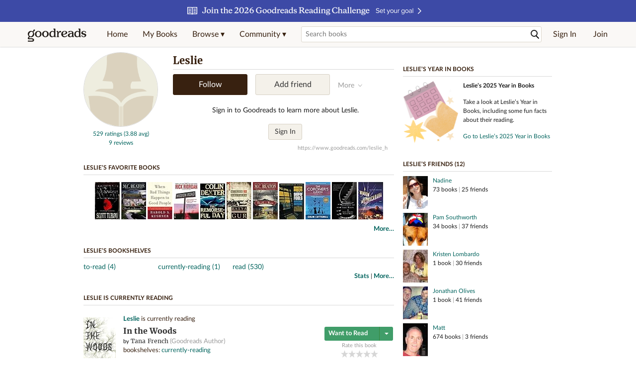

--- FILE ---
content_type: text/html; charset=utf-8
request_url: https://www.goodreads.com/user/show/3160684-leslie
body_size: 23845
content:
<!DOCTYPE html>
<html class="desktop withSiteHeaderTopFullImage
">
<head prefix="og: http://ogp.me/ns# fb: http://ogp.me/ns/fb# profile: http://ogp.me/ns/profile#">
  <title>Leslie (leslie_h) - The United States (535 books)</title>

<meta content='Leslie has 535 books on Goodreads, and is currently reading In the Woods by Tana French' name='description'>
<meta content='telephone=no' name='format-detection'>
<link href='https://www.goodreads.com/user/show/3160684-leslie' rel='canonical'>
  <meta property="og:title" content="Leslie"/>
<meta property="og:type" content="profile"/>
<meta property="og:site_name" content="Goodreads"/>
<meta property="og:description" content="Leslie has 535 books on Goodreads, and is currently reading In the Woods by Tana French"/>
<meta property="og:image" content="https://s.gr-assets.com/assets/nophoto/user/f_200x266-3061b784cc8e7f021c6430c9aba94587.png"/>
<meta property="og:url" content="https://www.goodreads.com/user/show/3160684-leslie">
<meta property="profile:first_name" content="Leslie">
  <meta property="profile:username" content="leslie_h">
<meta property="fb:app_id" content="2415071772"/>




    <script type="text/javascript"> var ue_t0=window.ue_t0||+new Date();
 </script>
  <script type="text/javascript">
    var ue_mid = "A1PQBFHBHS6YH1";
    var ue_sn = "www.goodreads.com";
    var ue_furl = "fls-na.amazon.com";
    var ue_sid = "194-1035227-6675292";
    var ue_id = "72WJ65A05M1VK9ZYMGER";

    (function(e){var c=e;var a=c.ue||{};a.main_scope="mainscopecsm";a.q=[];a.t0=c.ue_t0||+new Date();a.d=g;function g(h){return +new Date()-(h?0:a.t0)}function d(h){return function(){a.q.push({n:h,a:arguments,t:a.d()})}}function b(m,l,h,j,i){var k={m:m,f:l,l:h,c:""+j,err:i,fromOnError:1,args:arguments};c.ueLogError(k);return false}b.skipTrace=1;e.onerror=b;function f(){c.uex("ld")}if(e.addEventListener){e.addEventListener("load",f,false)}else{if(e.attachEvent){e.attachEvent("onload",f)}}a.tag=d("tag");a.log=d("log");a.reset=d("rst");c.ue_csm=c;c.ue=a;c.ueLogError=d("err");c.ues=d("ues");c.uet=d("uet");c.uex=d("uex");c.uet("ue")})(window);(function(e,d){var a=e.ue||{};function c(g){if(!g){return}var f=d.head||d.getElementsByTagName("head")[0]||d.documentElement,h=d.createElement("script");h.async="async";h.src=g;f.insertBefore(h,f.firstChild)}function b(){var k=e.ue_cdn||"m.media-amazon.com",g=e.ue_cdns||"m.media-amazon.com",j="/images/G/01/csminstrumentation/",h=e.ue_file||"ue-full-11e51f253e8ad9d145f4ed644b40f692._V1_.js",f,i;if(h.indexOf("NSTRUMENTATION_FIL")>=0){return}if("ue_https" in e){f=e.ue_https}else{f=e.location&&e.location.protocol=="https:"?1:0}i=f?"https://":"http://";i+=f?g:k;i+=j;i+=h;c(i)}if(!e.ue_inline){if(a.loadUEFull){a.loadUEFull()}else{b()}}a.uels=c;e.ue=a})(window,document);

    if (window.ue && window.ue.tag) { window.ue.tag('user:show:signed_out', ue.main_scope);window.ue.tag('user:show:signed_out:desktop', ue.main_scope); }
  </script>

  <!-- * Copied from https://info.analytics.a2z.com/#/docs/data_collection/csa/onboard */ -->
<script>
  //<![CDATA[
    !function(){function n(n,t){var r=i(n);return t&&(r=r("instance",t)),r}var r=[],c=0,i=function(t){return function(){var n=c++;return r.push([t,[].slice.call(arguments,0),n,{time:Date.now()}]),i(n)}};n._s=r,this.csa=n}();
    
    if (window.csa) {
      window.csa("Config", {
        "Application": "GoodreadsMonolith",
        "Events.SushiEndpoint": "https://unagi.amazon.com/1/events/com.amazon.csm.csa.prod",
        "Events.Namespace": "csa",
        "CacheDetection.RequestID": "72WJ65A05M1VK9ZYMGER",
        "ObfuscatedMarketplaceId": "A1PQBFHBHS6YH1"
      });
    
      window.csa("Events")("setEntity", {
        session: { id: "194-1035227-6675292" },
        page: {requestId: "72WJ65A05M1VK9ZYMGER", meaningful: "interactive"}
      });
    }
    
    var e = document.createElement("script"); e.src = "https://m.media-amazon.com/images/I/41mrkPcyPwL.js"; document.head.appendChild(e);
  //]]>
</script>


          <script type="text/javascript">
        if (window.Mobvious === undefined) {
          window.Mobvious = {};
        }
        window.Mobvious.device_type = 'desktop';
        </script>


  
<script src="https://s.gr-assets.com/assets/webfontloader-f0d95107f593df01d332dddc54e598cb.js"></script>
<script>
//<![CDATA[

  WebFont.load({
    classes: false,
    custom: {
      families: ["Lato:n4,n7,i4", "Merriweather:n4,n7,i4"],
      urls: ["https://s.gr-assets.com/assets/gr/fonts-cf24b9fb9a07049b1cf20d385104c1a8.css"]
    }
  });

//]]>
</script>

  <link rel="stylesheet" media="all" href="https://s.gr-assets.com/assets/goodreads-dbae0a4aacf2920f43b7053e28e08b75.css" />

    <link rel="stylesheet" media="screen" href="https://s.gr-assets.com/assets/user/show-61867ee1d94abd31126f83090d3e7ac0.css" />


  <link rel="stylesheet" media="screen" href="https://s.gr-assets.com/assets/common_images-52bf53648cedebbe6988969ad4c628e3.css" />

  <script type="text/javascript">
    window.CKEDITOR_BASEPATH = 'https://s.gr-assets.com/assets/ckeditor/';
  </script>

  <script src="https://s.gr-assets.com/assets/desktop/libraries-c07ee2e4be9ade4a64546b3ec60b523b.js"></script>
  <script src="https://s.gr-assets.com/assets/application-8fecfbed85cd679be5d43c74ec00ed1c.js"></script>

    <script>
  //<![CDATA[
    var gptAdSlots = gptAdSlots || [];
    var googletag = googletag || {};
    googletag.cmd = googletag.cmd || [];
    (function() {
      var gads = document.createElement("script");
      gads.async = true;
      gads.type = "text/javascript";
      var useSSL = "https:" == document.location.protocol;
      gads.src = (useSSL ? "https:" : "http:") +
      "//securepubads.g.doubleclick.net/tag/js/gpt.js";
      var node = document.getElementsByTagName("script")[0];
      node.parentNode.insertBefore(gads, node);
    })();
    // page settings
  //]]>
</script>
<script>
  //<![CDATA[
    googletag.cmd.push(function() {
      googletag.pubads().setTargeting("sid", "osid.b188ba3c5af64d36e24b5af706df398f");
    googletag.pubads().setTargeting("grsession", "osid.b188ba3c5af64d36e24b5af706df398f");
    googletag.pubads().setTargeting("surface", "desktop");
    googletag.pubads().setTargeting("signedin", "false");
    googletag.pubads().setTargeting("gr_author", "false");
    googletag.pubads().setTargeting("author", []);
    googletag.pubads().setTargeting("shelf", ["toread","currentlyreading","read"]);
    googletag.pubads().setTargeting("tags", ["2","3","422882"]);
    googletag.pubads().setTargeting("gtargeting", "1");
    googletag.pubads().setTargeting("resource", "user_3160684");
      googletag.pubads().enableAsyncRendering();
      googletag.pubads().enableSingleRequest();
      googletag.pubads().collapseEmptyDivs(true);
      googletag.pubads().disableInitialLoad();
      googletag.setConfig({
        safeFrame: {
          forceSafeFrame: true,
          sandbox: true
        }
      });
      googletag.enableServices();
    });
  //]]>
</script>
<script>
  //<![CDATA[
    ! function(a9, a, p, s, t, A, g) {
      if (a[a9]) return;
    
      function q(c, r) {
        a[a9]._Q.push([c, r])
      }
      a[a9] = {
      init: function() {
        q("i", arguments)
      },
      fetchBids: function() {
        q("f", arguments)
      },
      setDisplayBids: function() {},
        _Q: []
      };
      A = p.createElement(s);
      A.async = !0;
      A.src = t;
      g = p.getElementsByTagName(s)[0];
      g.parentNode.insertBefore(A, g)
    }("apstag", window, document, "script", "//c.amazon-adsystem.com/aax2/apstag.js");
    
    apstag.init({
      pubID: '3211', adServer: 'googletag', bidTimeout: 4e3, deals: true, params: { aps_privacy: '1YN' }
    });
  //]]>
</script>



  <meta name="csrf-param" content="authenticity_token" />
<meta name="csrf-token" content="SbOjlUbR9o4GAEl60EVtG5F3AtsXNlU77lWRi3vYEUggGKgqZdwXJhQGdxrYuwCxQltk9m6ynrpNePmxeW3t/A==" />

  <meta name="request-id" content="72WJ65A05M1VK9ZYMGER" />

    <script src="https://s.gr-assets.com/assets/react_client_side/external_dependencies-2e2b90fafc.js" defer="defer"></script>
<script src="https://s.gr-assets.com/assets/react_client_side/site_header-30df57490b.js" defer="defer"></script>
<script src="https://s.gr-assets.com/assets/react_client_side/custom_react_ujs-b1220d5e0a4820e90b905c302fc5cb52.js" defer="defer"></script>


  <script>
  //<![CDATA[
    $grfb.init.done(function() {
      if (this.auth.status === "not_authorized") {
        // logged into Facebook user but not a GR app user; show FB button
        $j("#generalRegPrompt").hide();
      } else {
        $j("#facebookRegPrompt").hide();
      }
      $j("#connectPrompt").show();
    });
  //]]>
</script>


  <link rel="alternate" type="application/atom+xml" title="Bookshelves" href="https://www.goodreads.com/review/list_rss/3160684" />
  <link rel="alternate" type="application/atom+xml" title="Leslie's Updates" href="https://www.goodreads.com/user/updates_rss/3160684" />
    <link rel="alternate" type="application/rss+xml" title="Leslie’s Updates" href="https://www.goodreads.com/user/updates_rss/3160684?v=as" />


  <link rel="search" type="application/opensearchdescription+xml" href="/opensearch.xml" title="Goodreads">

    <meta name="description" content="Leslie has 535 books on Goodreads, and is currently reading In the Woods by Tana French">


  <meta content='summary' name='twitter:card'>
<meta content='@goodreads' name='twitter:site'>
<meta content='Leslie (leslie_h) - The United States (535 books)' name='twitter:title'>
<meta content='Leslie has 535 books on Goodreads, and is currently reading In the Woods by Tana French' name='twitter:description'>


  <meta name="verify-v1" content="cEf8XOH0pulh1aYQeZ1gkXHsQ3dMPSyIGGYqmF53690=">
  <meta name="google-site-verification" content="PfFjeZ9OK1RrUrKlmAPn_iZJ_vgHaZO1YQ-QlG2VsJs" />
  <meta name="apple-itunes-app" content="app-id=355833469">
</head>


<body class="">
<div data-react-class="ReactComponents.StoresInitializer" data-react-props="{}"><noscript data-reactid=".h90zffy5uu" data-react-checksum="-1451355863"></noscript></div>

<script src="https://s.gr-assets.com/assets/fb_dep_form-e2e4a0d9dc062011458143c32b2d789b.js"></script>

<div class="content" id="bodycontainer" style="">
    <script>
  //<![CDATA[
    var initializeGrfb = function() {
      $grfb.initialize({
        appId: "2415071772"
      });
    };
    if (typeof $grfb !== "undefined") {
      initializeGrfb();
    } else {
      window.addEventListener("DOMContentLoaded", function() {
        if (typeof $grfb !== "undefined") {
          initializeGrfb();
        }
      });
    }
  //]]>
</script>

<script>
  //<![CDATA[
    function loadScript(url, callback) {
      var script = document.createElement("script");
      script.type = "text/javascript";
    
      if (script.readyState) {  //Internet Explorer
          script.onreadystatechange = function() {
            if (script.readyState == "loaded" ||
                    script.readyState == "complete") {
              script.onreadystatechange = null;
              callback();
            }
          };
      } else {  //Other browsers
        script.onload = function() {
          callback();
        };
      }
    
      script.src = url;
      document.getElementsByTagName("head")[0].appendChild(script);
    }
    
    function initAppleId() {
      AppleID.auth.init({
        clientId : 'com.goodreads.app', 
        scope : 'name email',
        redirectURI: 'https://www.goodreads.com/apple_users/sign_in_with_apple_web',
        state: 'apple_oauth_state_4664b06f-55b7-42f8-96c2-3d0d96928904'
      });
    }
    
    var initializeSiwa = function() {
      var APPLE_SIGN_IN_JS_URL =  "https://appleid.cdn-apple.com/appleauth/static/jsapi/appleid/1/en_US/appleid.auth.js"
      loadScript(APPLE_SIGN_IN_JS_URL, initAppleId);
    };
    if (typeof AppleID !== "undefined") {
      initAppleId();
    } else {
      initializeSiwa();
    }
  //]]>
</script>

<div class='siteHeader'>
<div data-react-class="ReactComponents.HeaderStoreConnector" data-react-props="{&quot;myBooksUrl&quot;:&quot;/review/list?ref=nav_mybooks&quot;,&quot;browseUrl&quot;:&quot;/book?ref=nav_brws&quot;,&quot;recommendationsUrl&quot;:&quot;/recommendations?ref=nav_brws_recs&quot;,&quot;choiceAwardsUrl&quot;:&quot;/choiceawards?ref=nav_brws_gca&quot;,&quot;genresIndexUrl&quot;:&quot;/genres?ref=nav_brws_genres&quot;,&quot;giveawayUrl&quot;:&quot;/giveaway?ref=nav_brws_giveaways&quot;,&quot;exploreUrl&quot;:&quot;/book?ref=nav_brws_explore&quot;,&quot;homeUrl&quot;:&quot;/?ref=nav_home&quot;,&quot;listUrl&quot;:&quot;/list?ref=nav_brws_lists&quot;,&quot;newsUrl&quot;:&quot;/news?ref=nav_brws_news&quot;,&quot;communityUrl&quot;:&quot;/group?ref=nav_comm&quot;,&quot;groupsUrl&quot;:&quot;/group?ref=nav_comm_groups&quot;,&quot;quotesUrl&quot;:&quot;/quotes?ref=nav_comm_quotes&quot;,&quot;featuredAskAuthorUrl&quot;:&quot;/ask_the_author?ref=nav_comm_askauthor&quot;,&quot;autocompleteUrl&quot;:&quot;/book/auto_complete&quot;,&quot;defaultLogoActionUrl&quot;:&quot;/&quot;,&quot;topFullImage&quot;:{&quot;clickthroughUrl&quot;:&quot;https://www.goodreads.com/readingchallenges?ref=rc_jan_26_ss&quot;,&quot;altText&quot;:&quot;2026 Reading Challenge &quot;,&quot;backgroundColor&quot;:&quot;#3D4AA6&quot;,&quot;xs&quot;:{&quot;1x&quot;:&quot;https://i.gr-assets.com/images/S/compressed.photo.goodreads.com/siteheaderbannerimages/1766173323i/639.jpg&quot;,&quot;2x&quot;:&quot;https://i.gr-assets.com/images/S/compressed.photo.goodreads.com/siteheaderbannerimages/1766173328i/640.jpg&quot;},&quot;md&quot;:{&quot;1x&quot;:&quot;https://i.gr-assets.com/images/S/compressed.photo.goodreads.com/siteheaderbannerimages/1766173312i/637.jpg&quot;,&quot;2x&quot;:&quot;https://i.gr-assets.com/images/S/compressed.photo.goodreads.com/siteheaderbannerimages/1766173317i/638.jpg&quot;}},&quot;logo&quot;:{&quot;clickthroughUrl&quot;:&quot;/&quot;,&quot;altText&quot;:&quot;Goodreads Home&quot;},&quot;searchPath&quot;:&quot;/search&quot;,&quot;newReleasesUrl&quot;:&quot;/book/popular_by_date/2026/1?ref=nav_brws_newrels&quot;,&quot;signInUrl&quot;:&quot;/user/sign_in&quot;,&quot;signUpUrl&quot;:&quot;/user/sign_up&quot;,&quot;signInWithReturnUrl&quot;:true,&quot;deployServices&quot;:[],&quot;defaultLogoAltText&quot;:&quot;Goodreads Home&quot;,&quot;mobviousDeviceType&quot;:&quot;desktop&quot;}"><header data-reactid=".brdqt5m0n8" data-react-checksum="-583880681"><div class="siteHeader__topFullImageContainer" style="background-color:#3D4AA6;" data-reactid=".brdqt5m0n8.0"><a class="siteHeader__topFullImageLink" href="https://www.goodreads.com/readingchallenges?ref=rc_jan_26_ss" data-reactid=".brdqt5m0n8.0.0"><picture data-reactid=".brdqt5m0n8.0.0.0"><source media="(min-width: 768px)" srcset="https://i.gr-assets.com/images/S/compressed.photo.goodreads.com/siteheaderbannerimages/1766173312i/637.jpg 1x, https://i.gr-assets.com/images/S/compressed.photo.goodreads.com/siteheaderbannerimages/1766173317i/638.jpg 2x" data-reactid=".brdqt5m0n8.0.0.0.0"/><img alt="2026 Reading Challenge " class="siteHeader__topFullImage" src="https://i.gr-assets.com/images/S/compressed.photo.goodreads.com/siteheaderbannerimages/1766173323i/639.jpg" srcset="https://i.gr-assets.com/images/S/compressed.photo.goodreads.com/siteheaderbannerimages/1766173328i/640.jpg 2x" data-reactid=".brdqt5m0n8.0.0.0.1"/></picture></a></div><div class="siteHeader__topLine gr-box gr-box--withShadow" data-reactid=".brdqt5m0n8.1"><div class="siteHeader__contents" data-reactid=".brdqt5m0n8.1.0"><div class="siteHeader__topLevelItem siteHeader__topLevelItem--searchIcon" data-reactid=".brdqt5m0n8.1.0.0"><button class="siteHeader__searchIcon gr-iconButton" aria-label="Toggle search" type="button" data-ux-click="true" data-reactid=".brdqt5m0n8.1.0.0.0"></button></div><a href="/" class="siteHeader__logo" aria-label="Goodreads Home" title="Goodreads Home" data-reactid=".brdqt5m0n8.1.0.1"></a><nav class="siteHeader__primaryNavInline" data-reactid=".brdqt5m0n8.1.0.2"><ul role="menu" class="siteHeader__menuList" data-reactid=".brdqt5m0n8.1.0.2.0"><li class="siteHeader__topLevelItem siteHeader__topLevelItem--home" data-reactid=".brdqt5m0n8.1.0.2.0.0"><a href="/?ref=nav_home" class="siteHeader__topLevelLink" data-reactid=".brdqt5m0n8.1.0.2.0.0.0">Home</a></li><li class="siteHeader__topLevelItem" data-reactid=".brdqt5m0n8.1.0.2.0.1"><a href="/review/list?ref=nav_mybooks" class="siteHeader__topLevelLink" data-reactid=".brdqt5m0n8.1.0.2.0.1.0">My Books</a></li><li class="siteHeader__topLevelItem" data-reactid=".brdqt5m0n8.1.0.2.0.2"><div class="primaryNavMenu primaryNavMenu--siteHeaderBrowseMenu ignore-react-onclickoutside" data-reactid=".brdqt5m0n8.1.0.2.0.2.0"><a class="primaryNavMenu__trigger primaryNavMenu__trigger--siteHeaderBrowseMenu" href="/book?ref=nav_brws" role="button" aria-haspopup="true" aria-expanded="false" data-ux-click="true" data-reactid=".brdqt5m0n8.1.0.2.0.2.0.0"><span data-reactid=".brdqt5m0n8.1.0.2.0.2.0.0.0">Browse ▾</span></a><div class="primaryNavMenu__menu gr-box gr-box--withShadowLarge wide" role="menu" data-reactid=".brdqt5m0n8.1.0.2.0.2.0.1"><div class="siteHeader__browseMenuDropdown" data-reactid=".brdqt5m0n8.1.0.2.0.2.0.1.0"><ul class="siteHeader__subNav" data-reactid=".brdqt5m0n8.1.0.2.0.2.0.1.0.0"><li role="menuitem Recommendations" class="menuLink" aria-label="Recommendations" data-reactid=".brdqt5m0n8.1.0.2.0.2.0.1.0.0.0"><a href="/recommendations?ref=nav_brws_recs" class="siteHeader__subNavLink" data-reactid=".brdqt5m0n8.1.0.2.0.2.0.1.0.0.0.0">Recommendations</a></li><li role="menuitem Choice Awards" class="menuLink" aria-label="Choice Awards" data-reactid=".brdqt5m0n8.1.0.2.0.2.0.1.0.0.1"><a href="/choiceawards?ref=nav_brws_gca" class="siteHeader__subNavLink" data-reactid=".brdqt5m0n8.1.0.2.0.2.0.1.0.0.1.0">Choice Awards</a></li><li role="menuitem Genres" class="menuLink" aria-label="Genres" data-reactid=".brdqt5m0n8.1.0.2.0.2.0.1.0.0.2"><a href="/genres?ref=nav_brws_genres" class="siteHeader__subNavLink siteHeader__subNavLink--genresIndex" data-reactid=".brdqt5m0n8.1.0.2.0.2.0.1.0.0.2.0">Genres</a></li><li role="menuitem Giveaways" class="menuLink" aria-label="Giveaways" data-reactid=".brdqt5m0n8.1.0.2.0.2.0.1.0.0.3"><a href="/giveaway?ref=nav_brws_giveaways" class="siteHeader__subNavLink" data-reactid=".brdqt5m0n8.1.0.2.0.2.0.1.0.0.3.0">Giveaways</a></li><li role="menuitem New Releases" class="menuLink" aria-label="New Releases" data-reactid=".brdqt5m0n8.1.0.2.0.2.0.1.0.0.4"><a href="/book/popular_by_date/2026/1?ref=nav_brws_newrels" class="siteHeader__subNavLink" data-reactid=".brdqt5m0n8.1.0.2.0.2.0.1.0.0.4.0">New Releases</a></li><li role="menuitem Lists" class="menuLink" aria-label="Lists" data-reactid=".brdqt5m0n8.1.0.2.0.2.0.1.0.0.5"><a href="/list?ref=nav_brws_lists" class="siteHeader__subNavLink" data-reactid=".brdqt5m0n8.1.0.2.0.2.0.1.0.0.5.0">Lists</a></li><li role="menuitem Explore" class="menuLink" aria-label="Explore" data-reactid=".brdqt5m0n8.1.0.2.0.2.0.1.0.0.6"><a href="/book?ref=nav_brws_explore" class="siteHeader__subNavLink" data-reactid=".brdqt5m0n8.1.0.2.0.2.0.1.0.0.6.0">Explore</a></li><li role="menuitem News &amp; Interviews" class="menuLink" aria-label="News &amp; Interviews" data-reactid=".brdqt5m0n8.1.0.2.0.2.0.1.0.0.7"><a href="/news?ref=nav_brws_news" class="siteHeader__subNavLink" data-reactid=".brdqt5m0n8.1.0.2.0.2.0.1.0.0.7.0">News &amp; Interviews</a></li></ul><div class="siteHeader__spotlight siteHeader__spotlight--withoutSubMenu" data-reactid=".brdqt5m0n8.1.0.2.0.2.0.1.0.1"><div class="genreListContainer" data-reactid=".brdqt5m0n8.1.0.2.0.2.0.1.0.1.0"><div class="siteHeader__heading siteHeader__title" data-reactid=".brdqt5m0n8.1.0.2.0.2.0.1.0.1.0.0">Genres</div><ul class="genreList" data-reactid=".brdqt5m0n8.1.0.2.0.2.0.1.0.1.0.1:$genreList0"><li role="menuitem" class="genreList__genre" data-reactid=".brdqt5m0n8.1.0.2.0.2.0.1.0.1.0.1:$genreList0.0:$Art"><a href="/genres/art" class="genreList__genreLink gr-hyperlink gr-hyperlink--naked" data-reactid=".brdqt5m0n8.1.0.2.0.2.0.1.0.1.0.1:$genreList0.0:$Art.0">Art</a></li><li role="menuitem" class="genreList__genre" data-reactid=".brdqt5m0n8.1.0.2.0.2.0.1.0.1.0.1:$genreList0.0:$Biography"><a href="/genres/biography" class="genreList__genreLink gr-hyperlink gr-hyperlink--naked" data-reactid=".brdqt5m0n8.1.0.2.0.2.0.1.0.1.0.1:$genreList0.0:$Biography.0">Biography</a></li><li role="menuitem" class="genreList__genre" data-reactid=".brdqt5m0n8.1.0.2.0.2.0.1.0.1.0.1:$genreList0.0:$Business"><a href="/genres/business" class="genreList__genreLink gr-hyperlink gr-hyperlink--naked" data-reactid=".brdqt5m0n8.1.0.2.0.2.0.1.0.1.0.1:$genreList0.0:$Business.0">Business</a></li><li role="menuitem" class="genreList__genre" data-reactid=".brdqt5m0n8.1.0.2.0.2.0.1.0.1.0.1:$genreList0.0:$Children&#x27;s"><a href="/genres/children-s" class="genreList__genreLink gr-hyperlink gr-hyperlink--naked" data-reactid=".brdqt5m0n8.1.0.2.0.2.0.1.0.1.0.1:$genreList0.0:$Children&#x27;s.0">Children&#x27;s</a></li><li role="menuitem" class="genreList__genre" data-reactid=".brdqt5m0n8.1.0.2.0.2.0.1.0.1.0.1:$genreList0.0:$Christian"><a href="/genres/christian" class="genreList__genreLink gr-hyperlink gr-hyperlink--naked" data-reactid=".brdqt5m0n8.1.0.2.0.2.0.1.0.1.0.1:$genreList0.0:$Christian.0">Christian</a></li><li role="menuitem" class="genreList__genre" data-reactid=".brdqt5m0n8.1.0.2.0.2.0.1.0.1.0.1:$genreList0.0:$Classics"><a href="/genres/classics" class="genreList__genreLink gr-hyperlink gr-hyperlink--naked" data-reactid=".brdqt5m0n8.1.0.2.0.2.0.1.0.1.0.1:$genreList0.0:$Classics.0">Classics</a></li><li role="menuitem" class="genreList__genre" data-reactid=".brdqt5m0n8.1.0.2.0.2.0.1.0.1.0.1:$genreList0.0:$Comics"><a href="/genres/comics" class="genreList__genreLink gr-hyperlink gr-hyperlink--naked" data-reactid=".brdqt5m0n8.1.0.2.0.2.0.1.0.1.0.1:$genreList0.0:$Comics.0">Comics</a></li><li role="menuitem" class="genreList__genre" data-reactid=".brdqt5m0n8.1.0.2.0.2.0.1.0.1.0.1:$genreList0.0:$Cookbooks"><a href="/genres/cookbooks" class="genreList__genreLink gr-hyperlink gr-hyperlink--naked" data-reactid=".brdqt5m0n8.1.0.2.0.2.0.1.0.1.0.1:$genreList0.0:$Cookbooks.0">Cookbooks</a></li><li role="menuitem" class="genreList__genre" data-reactid=".brdqt5m0n8.1.0.2.0.2.0.1.0.1.0.1:$genreList0.0:$Ebooks"><a href="/genres/ebooks" class="genreList__genreLink gr-hyperlink gr-hyperlink--naked" data-reactid=".brdqt5m0n8.1.0.2.0.2.0.1.0.1.0.1:$genreList0.0:$Ebooks.0">Ebooks</a></li><li role="menuitem" class="genreList__genre" data-reactid=".brdqt5m0n8.1.0.2.0.2.0.1.0.1.0.1:$genreList0.0:$Fantasy"><a href="/genres/fantasy" class="genreList__genreLink gr-hyperlink gr-hyperlink--naked" data-reactid=".brdqt5m0n8.1.0.2.0.2.0.1.0.1.0.1:$genreList0.0:$Fantasy.0">Fantasy</a></li></ul><ul class="genreList" data-reactid=".brdqt5m0n8.1.0.2.0.2.0.1.0.1.0.1:$genreList1"><li role="menuitem" class="genreList__genre" data-reactid=".brdqt5m0n8.1.0.2.0.2.0.1.0.1.0.1:$genreList1.0:$Fiction"><a href="/genres/fiction" class="genreList__genreLink gr-hyperlink gr-hyperlink--naked" data-reactid=".brdqt5m0n8.1.0.2.0.2.0.1.0.1.0.1:$genreList1.0:$Fiction.0">Fiction</a></li><li role="menuitem" class="genreList__genre" data-reactid=".brdqt5m0n8.1.0.2.0.2.0.1.0.1.0.1:$genreList1.0:$Graphic Novels"><a href="/genres/graphic-novels" class="genreList__genreLink gr-hyperlink gr-hyperlink--naked" data-reactid=".brdqt5m0n8.1.0.2.0.2.0.1.0.1.0.1:$genreList1.0:$Graphic Novels.0">Graphic Novels</a></li><li role="menuitem" class="genreList__genre" data-reactid=".brdqt5m0n8.1.0.2.0.2.0.1.0.1.0.1:$genreList1.0:$Historical Fiction"><a href="/genres/historical-fiction" class="genreList__genreLink gr-hyperlink gr-hyperlink--naked" data-reactid=".brdqt5m0n8.1.0.2.0.2.0.1.0.1.0.1:$genreList1.0:$Historical Fiction.0">Historical Fiction</a></li><li role="menuitem" class="genreList__genre" data-reactid=".brdqt5m0n8.1.0.2.0.2.0.1.0.1.0.1:$genreList1.0:$History"><a href="/genres/history" class="genreList__genreLink gr-hyperlink gr-hyperlink--naked" data-reactid=".brdqt5m0n8.1.0.2.0.2.0.1.0.1.0.1:$genreList1.0:$History.0">History</a></li><li role="menuitem" class="genreList__genre" data-reactid=".brdqt5m0n8.1.0.2.0.2.0.1.0.1.0.1:$genreList1.0:$Horror"><a href="/genres/horror" class="genreList__genreLink gr-hyperlink gr-hyperlink--naked" data-reactid=".brdqt5m0n8.1.0.2.0.2.0.1.0.1.0.1:$genreList1.0:$Horror.0">Horror</a></li><li role="menuitem" class="genreList__genre" data-reactid=".brdqt5m0n8.1.0.2.0.2.0.1.0.1.0.1:$genreList1.0:$Memoir"><a href="/genres/memoir" class="genreList__genreLink gr-hyperlink gr-hyperlink--naked" data-reactid=".brdqt5m0n8.1.0.2.0.2.0.1.0.1.0.1:$genreList1.0:$Memoir.0">Memoir</a></li><li role="menuitem" class="genreList__genre" data-reactid=".brdqt5m0n8.1.0.2.0.2.0.1.0.1.0.1:$genreList1.0:$Music"><a href="/genres/music" class="genreList__genreLink gr-hyperlink gr-hyperlink--naked" data-reactid=".brdqt5m0n8.1.0.2.0.2.0.1.0.1.0.1:$genreList1.0:$Music.0">Music</a></li><li role="menuitem" class="genreList__genre" data-reactid=".brdqt5m0n8.1.0.2.0.2.0.1.0.1.0.1:$genreList1.0:$Mystery"><a href="/genres/mystery" class="genreList__genreLink gr-hyperlink gr-hyperlink--naked" data-reactid=".brdqt5m0n8.1.0.2.0.2.0.1.0.1.0.1:$genreList1.0:$Mystery.0">Mystery</a></li><li role="menuitem" class="genreList__genre" data-reactid=".brdqt5m0n8.1.0.2.0.2.0.1.0.1.0.1:$genreList1.0:$Nonfiction"><a href="/genres/non-fiction" class="genreList__genreLink gr-hyperlink gr-hyperlink--naked" data-reactid=".brdqt5m0n8.1.0.2.0.2.0.1.0.1.0.1:$genreList1.0:$Nonfiction.0">Nonfiction</a></li><li role="menuitem" class="genreList__genre" data-reactid=".brdqt5m0n8.1.0.2.0.2.0.1.0.1.0.1:$genreList1.0:$Poetry"><a href="/genres/poetry" class="genreList__genreLink gr-hyperlink gr-hyperlink--naked" data-reactid=".brdqt5m0n8.1.0.2.0.2.0.1.0.1.0.1:$genreList1.0:$Poetry.0">Poetry</a></li></ul><ul class="genreList" data-reactid=".brdqt5m0n8.1.0.2.0.2.0.1.0.1.0.1:$genreList2"><li role="menuitem" class="genreList__genre" data-reactid=".brdqt5m0n8.1.0.2.0.2.0.1.0.1.0.1:$genreList2.0:$Psychology"><a href="/genres/psychology" class="genreList__genreLink gr-hyperlink gr-hyperlink--naked" data-reactid=".brdqt5m0n8.1.0.2.0.2.0.1.0.1.0.1:$genreList2.0:$Psychology.0">Psychology</a></li><li role="menuitem" class="genreList__genre" data-reactid=".brdqt5m0n8.1.0.2.0.2.0.1.0.1.0.1:$genreList2.0:$Romance"><a href="/genres/romance" class="genreList__genreLink gr-hyperlink gr-hyperlink--naked" data-reactid=".brdqt5m0n8.1.0.2.0.2.0.1.0.1.0.1:$genreList2.0:$Romance.0">Romance</a></li><li role="menuitem" class="genreList__genre" data-reactid=".brdqt5m0n8.1.0.2.0.2.0.1.0.1.0.1:$genreList2.0:$Science"><a href="/genres/science" class="genreList__genreLink gr-hyperlink gr-hyperlink--naked" data-reactid=".brdqt5m0n8.1.0.2.0.2.0.1.0.1.0.1:$genreList2.0:$Science.0">Science</a></li><li role="menuitem" class="genreList__genre" data-reactid=".brdqt5m0n8.1.0.2.0.2.0.1.0.1.0.1:$genreList2.0:$Science Fiction"><a href="/genres/science-fiction" class="genreList__genreLink gr-hyperlink gr-hyperlink--naked" data-reactid=".brdqt5m0n8.1.0.2.0.2.0.1.0.1.0.1:$genreList2.0:$Science Fiction.0">Science Fiction</a></li><li role="menuitem" class="genreList__genre" data-reactid=".brdqt5m0n8.1.0.2.0.2.0.1.0.1.0.1:$genreList2.0:$Self Help"><a href="/genres/self-help" class="genreList__genreLink gr-hyperlink gr-hyperlink--naked" data-reactid=".brdqt5m0n8.1.0.2.0.2.0.1.0.1.0.1:$genreList2.0:$Self Help.0">Self Help</a></li><li role="menuitem" class="genreList__genre" data-reactid=".brdqt5m0n8.1.0.2.0.2.0.1.0.1.0.1:$genreList2.0:$Sports"><a href="/genres/sports" class="genreList__genreLink gr-hyperlink gr-hyperlink--naked" data-reactid=".brdqt5m0n8.1.0.2.0.2.0.1.0.1.0.1:$genreList2.0:$Sports.0">Sports</a></li><li role="menuitem" class="genreList__genre" data-reactid=".brdqt5m0n8.1.0.2.0.2.0.1.0.1.0.1:$genreList2.0:$Thriller"><a href="/genres/thriller" class="genreList__genreLink gr-hyperlink gr-hyperlink--naked" data-reactid=".brdqt5m0n8.1.0.2.0.2.0.1.0.1.0.1:$genreList2.0:$Thriller.0">Thriller</a></li><li role="menuitem" class="genreList__genre" data-reactid=".brdqt5m0n8.1.0.2.0.2.0.1.0.1.0.1:$genreList2.0:$Travel"><a href="/genres/travel" class="genreList__genreLink gr-hyperlink gr-hyperlink--naked" data-reactid=".brdqt5m0n8.1.0.2.0.2.0.1.0.1.0.1:$genreList2.0:$Travel.0">Travel</a></li><li role="menuitem" class="genreList__genre" data-reactid=".brdqt5m0n8.1.0.2.0.2.0.1.0.1.0.1:$genreList2.0:$Young Adult"><a href="/genres/young-adult" class="genreList__genreLink gr-hyperlink gr-hyperlink--naked" data-reactid=".brdqt5m0n8.1.0.2.0.2.0.1.0.1.0.1:$genreList2.0:$Young Adult.0">Young Adult</a></li><li role="menuitem" class="genreList__genre" data-reactid=".brdqt5m0n8.1.0.2.0.2.0.1.0.1.0.1:$genreList2.1"><a href="/genres" class="genreList__genreLink gr-hyperlink gr-hyperlink--naked" data-reactid=".brdqt5m0n8.1.0.2.0.2.0.1.0.1.0.1:$genreList2.1.0">More Genres</a></li></ul></div></div></div></div></div></li><li class="siteHeader__topLevelItem siteHeader__topLevelItem--community" data-reactid=".brdqt5m0n8.1.0.2.0.3"><div class="primaryNavMenu ignore-react-onclickoutside" data-reactid=".brdqt5m0n8.1.0.2.0.3.0"><a class="primaryNavMenu__trigger" href="/group?ref=nav_comm" role="button" aria-haspopup="true" aria-expanded="false" data-ux-click="true" data-reactid=".brdqt5m0n8.1.0.2.0.3.0.0"><span data-reactid=".brdqt5m0n8.1.0.2.0.3.0.0.0">Community ▾</span></a><div class="primaryNavMenu__menu gr-box gr-box--withShadowLarge" role="menu" data-reactid=".brdqt5m0n8.1.0.2.0.3.0.1"><ul class="siteHeader__subNav" data-reactid=".brdqt5m0n8.1.0.2.0.3.0.1.0"><li role="menuitem Groups" class="menuLink" aria-label="Groups" data-reactid=".brdqt5m0n8.1.0.2.0.3.0.1.0.0"><a href="/group?ref=nav_comm_groups" class="siteHeader__subNavLink" data-reactid=".brdqt5m0n8.1.0.2.0.3.0.1.0.0.0">Groups</a></li><li role="menuitem Quotes" class="menuLink" aria-label="Quotes" data-reactid=".brdqt5m0n8.1.0.2.0.3.0.1.0.2"><a href="/quotes?ref=nav_comm_quotes" class="siteHeader__subNavLink" data-reactid=".brdqt5m0n8.1.0.2.0.3.0.1.0.2.0">Quotes</a></li><li role="menuitem Ask the Author" class="menuLink" aria-label="Ask the Author" data-reactid=".brdqt5m0n8.1.0.2.0.3.0.1.0.3"><a href="/ask_the_author?ref=nav_comm_askauthor" class="siteHeader__subNavLink" data-reactid=".brdqt5m0n8.1.0.2.0.3.0.1.0.3.0">Ask the Author</a></li></ul></div></div></li></ul></nav><div accept-charset="UTF-8" class="searchBox searchBox--navbar" data-reactid=".brdqt5m0n8.1.0.3"><form autocomplete="off" action="/search" class="searchBox__form" role="search" aria-label="Search for books to add to your shelves" data-reactid=".brdqt5m0n8.1.0.3.0"><input class="searchBox__input searchBox__input--navbar" autocomplete="off" name="q" type="text" placeholder="Search books" aria-label="Search books" aria-controls="searchResults" data-reactid=".brdqt5m0n8.1.0.3.0.0"/><input type="hidden" name="qid" value="" data-reactid=".brdqt5m0n8.1.0.3.0.1"/><button type="submit" class="searchBox__icon--magnifyingGlass gr-iconButton searchBox__icon searchBox__icon--navbar" aria-label="Search" data-reactid=".brdqt5m0n8.1.0.3.0.2"></button></form></div><ul class="siteHeader__personal" data-reactid=".brdqt5m0n8.1.0.4"><li class="siteHeader__topLevelItem siteHeader__topLevelItem--signedOut" data-reactid=".brdqt5m0n8.1.0.4.0"><a href="/user/sign_in?returnurl=undefined" rel="nofollow" class="siteHeader__topLevelLink" data-reactid=".brdqt5m0n8.1.0.4.0.0">Sign In</a></li><li class="siteHeader__topLevelItem siteHeader__topLevelItem--signedOut" data-reactid=".brdqt5m0n8.1.0.4.1"><a href="/user/sign_up" rel="nofollow" class="siteHeader__topLevelLink" data-reactid=".brdqt5m0n8.1.0.4.1.0">Join</a></li></ul><div class="siteHeader__topLevelItem siteHeader__topLevelItem--signUp" data-reactid=".brdqt5m0n8.1.0.5"><a href="/user/sign_up" class="gr-button gr-button--dark" rel="nofollow" data-reactid=".brdqt5m0n8.1.0.5.0">Sign up</a></div><div class="modal modal--overlay modal--drawer" tabindex="0" data-reactid=".brdqt5m0n8.1.0.7"><div data-reactid=".brdqt5m0n8.1.0.7.0"><div class="modal__close" data-reactid=".brdqt5m0n8.1.0.7.0.0"><button type="button" class="gr-iconButton" data-reactid=".brdqt5m0n8.1.0.7.0.0.0"><img alt="Dismiss" src="//s.gr-assets.com/assets/gr/icons/icon_close_white-dbf4152deeef5bd3915d5d12210bf05f.svg" data-reactid=".brdqt5m0n8.1.0.7.0.0.0.0"/></button></div><div class="modal__content" data-reactid=".brdqt5m0n8.1.0.7.0.1"><div class="personalNavDrawer" data-reactid=".brdqt5m0n8.1.0.7.0.1.0"><div class="personalNavDrawer__personalNavContainer" data-reactid=".brdqt5m0n8.1.0.7.0.1.0.0"><noscript data-reactid=".brdqt5m0n8.1.0.7.0.1.0.0.0"></noscript></div><div class="personalNavDrawer__profileAndLinksContainer" data-reactid=".brdqt5m0n8.1.0.7.0.1.0.1"><div class="personalNavDrawer__profileContainer gr-mediaFlexbox gr-mediaFlexbox--alignItemsCenter" data-reactid=".brdqt5m0n8.1.0.7.0.1.0.1.0"><div class="gr-mediaFlexbox__media" data-reactid=".brdqt5m0n8.1.0.7.0.1.0.1.0.0"><img class="circularIcon circularIcon--large circularIcon--border" data-reactid=".brdqt5m0n8.1.0.7.0.1.0.1.0.0.0"/></div><div class="gr-mediaFlexbox__desc" data-reactid=".brdqt5m0n8.1.0.7.0.1.0.1.0.1"><a class="gr-hyperlink gr-hyperlink--bold" data-reactid=".brdqt5m0n8.1.0.7.0.1.0.1.0.1.0"></a><div class="u-displayBlock" data-reactid=".brdqt5m0n8.1.0.7.0.1.0.1.0.1.1"><a class="gr-hyperlink gr-hyperlink--naked" data-reactid=".brdqt5m0n8.1.0.7.0.1.0.1.0.1.1.0">View profile</a></div></div></div><div class="personalNavDrawer__profileMenuContainer" data-reactid=".brdqt5m0n8.1.0.7.0.1.0.1.1"><ul data-reactid=".brdqt5m0n8.1.0.7.0.1.0.1.1.0"><li role="menuitem Profile" class="menuLink" aria-label="Profile" data-reactid=".brdqt5m0n8.1.0.7.0.1.0.1.1.0.0"><span data-reactid=".brdqt5m0n8.1.0.7.0.1.0.1.1.0.0.0"><a class="siteHeader__subNavLink" data-reactid=".brdqt5m0n8.1.0.7.0.1.0.1.1.0.0.0.0">Profile</a></span></li><li role="menuitem Friends" class="menuLink" aria-label="Friends" data-reactid=".brdqt5m0n8.1.0.7.0.1.0.1.1.0.3"><a class="siteHeader__subNavLink" data-reactid=".brdqt5m0n8.1.0.7.0.1.0.1.1.0.3.0">Friends</a></li><li role="menuitem Groups" class="menuLink" aria-label="Groups" data-reactid=".brdqt5m0n8.1.0.7.0.1.0.1.1.0.4"><span data-reactid=".brdqt5m0n8.1.0.7.0.1.0.1.1.0.4.0"><a class="siteHeader__subNavLink" data-reactid=".brdqt5m0n8.1.0.7.0.1.0.1.1.0.4.0.0"><span data-reactid=".brdqt5m0n8.1.0.7.0.1.0.1.1.0.4.0.0.0">Groups</span></a></span></li><li role="menuitem Discussions" class="menuLink" aria-label="Discussions" data-reactid=".brdqt5m0n8.1.0.7.0.1.0.1.1.0.5"><a class="siteHeader__subNavLink" data-reactid=".brdqt5m0n8.1.0.7.0.1.0.1.1.0.5.0">Discussions</a></li><li role="menuitem Comments" class="menuLink" aria-label="Comments" data-reactid=".brdqt5m0n8.1.0.7.0.1.0.1.1.0.6"><a class="siteHeader__subNavLink" data-reactid=".brdqt5m0n8.1.0.7.0.1.0.1.1.0.6.0">Comments</a></li><li role="menuitem Reading Challenge" class="menuLink" aria-label="Reading Challenge" data-reactid=".brdqt5m0n8.1.0.7.0.1.0.1.1.0.7"><a class="siteHeader__subNavLink" data-reactid=".brdqt5m0n8.1.0.7.0.1.0.1.1.0.7.0">Reading Challenge</a></li><li role="menuitem Kindle Notes &amp; Highlights" class="menuLink" aria-label="Kindle Notes &amp; Highlights" data-reactid=".brdqt5m0n8.1.0.7.0.1.0.1.1.0.8"><a class="siteHeader__subNavLink" data-reactid=".brdqt5m0n8.1.0.7.0.1.0.1.1.0.8.0">Kindle Notes &amp; Highlights</a></li><li role="menuitem Quotes" class="menuLink" aria-label="Quotes" data-reactid=".brdqt5m0n8.1.0.7.0.1.0.1.1.0.9"><a class="siteHeader__subNavLink" data-reactid=".brdqt5m0n8.1.0.7.0.1.0.1.1.0.9.0">Quotes</a></li><li role="menuitem Favorite genres" class="menuLink" aria-label="Favorite genres" data-reactid=".brdqt5m0n8.1.0.7.0.1.0.1.1.0.a"><a class="siteHeader__subNavLink" data-reactid=".brdqt5m0n8.1.0.7.0.1.0.1.1.0.a.0">Favorite genres</a></li><li role="menuitem Friends&#x27; recommendations" class="menuLink" aria-label="Friends&#x27; recommendations" data-reactid=".brdqt5m0n8.1.0.7.0.1.0.1.1.0.b"><span data-reactid=".brdqt5m0n8.1.0.7.0.1.0.1.1.0.b.0"><a class="siteHeader__subNavLink" data-reactid=".brdqt5m0n8.1.0.7.0.1.0.1.1.0.b.0.0"><span data-reactid=".brdqt5m0n8.1.0.7.0.1.0.1.1.0.b.0.0.0">Friends’ recommendations</span></a></span></li><li role="menuitem Account settings" class="menuLink" aria-label="Account settings" data-reactid=".brdqt5m0n8.1.0.7.0.1.0.1.1.0.c"><a class="siteHeader__subNavLink u-topGrayBorder" data-reactid=".brdqt5m0n8.1.0.7.0.1.0.1.1.0.c.0">Account settings</a></li><li role="menuitem Help" class="menuLink" aria-label="Help" data-reactid=".brdqt5m0n8.1.0.7.0.1.0.1.1.0.d"><a class="siteHeader__subNavLink" data-reactid=".brdqt5m0n8.1.0.7.0.1.0.1.1.0.d.0">Help</a></li><li role="menuitem Sign out" class="menuLink" aria-label="Sign out" data-reactid=".brdqt5m0n8.1.0.7.0.1.0.1.1.0.e"><a class="siteHeader__subNavLink" data-method="POST" data-reactid=".brdqt5m0n8.1.0.7.0.1.0.1.1.0.e.0">Sign out</a></li></ul></div></div></div></div></div></div></div></div><div class="headroom-wrapper" data-reactid=".brdqt5m0n8.2"><div style="position:relative;top:0;left:0;right:0;z-index:1;-webkit-transform:translateY(0);-ms-transform:translateY(0);transform:translateY(0);" class="headroom headroom--unfixed" data-reactid=".brdqt5m0n8.2.0"><nav class="siteHeader__primaryNavSeparateLine gr-box gr-box--withShadow" data-reactid=".brdqt5m0n8.2.0.0"><ul role="menu" class="siteHeader__menuList" data-reactid=".brdqt5m0n8.2.0.0.0"><li class="siteHeader__topLevelItem siteHeader__topLevelItem--home" data-reactid=".brdqt5m0n8.2.0.0.0.0"><a href="/?ref=nav_home" class="siteHeader__topLevelLink" data-reactid=".brdqt5m0n8.2.0.0.0.0.0">Home</a></li><li class="siteHeader__topLevelItem" data-reactid=".brdqt5m0n8.2.0.0.0.1"><a href="/review/list?ref=nav_mybooks" class="siteHeader__topLevelLink" data-reactid=".brdqt5m0n8.2.0.0.0.1.0">My Books</a></li><li class="siteHeader__topLevelItem" data-reactid=".brdqt5m0n8.2.0.0.0.2"><div class="primaryNavMenu primaryNavMenu--siteHeaderBrowseMenu ignore-react-onclickoutside" data-reactid=".brdqt5m0n8.2.0.0.0.2.0"><a class="primaryNavMenu__trigger primaryNavMenu__trigger--siteHeaderBrowseMenu" href="/book?ref=nav_brws" role="button" aria-haspopup="true" aria-expanded="false" data-ux-click="true" data-reactid=".brdqt5m0n8.2.0.0.0.2.0.0"><span data-reactid=".brdqt5m0n8.2.0.0.0.2.0.0.0">Browse ▾</span></a><div class="primaryNavMenu__menu gr-box gr-box--withShadowLarge wide" role="menu" data-reactid=".brdqt5m0n8.2.0.0.0.2.0.1"><div class="siteHeader__browseMenuDropdown" data-reactid=".brdqt5m0n8.2.0.0.0.2.0.1.0"><ul class="siteHeader__subNav" data-reactid=".brdqt5m0n8.2.0.0.0.2.0.1.0.0"><li role="menuitem Recommendations" class="menuLink" aria-label="Recommendations" data-reactid=".brdqt5m0n8.2.0.0.0.2.0.1.0.0.0"><a href="/recommendations?ref=nav_brws_recs" class="siteHeader__subNavLink" data-reactid=".brdqt5m0n8.2.0.0.0.2.0.1.0.0.0.0">Recommendations</a></li><li role="menuitem Choice Awards" class="menuLink" aria-label="Choice Awards" data-reactid=".brdqt5m0n8.2.0.0.0.2.0.1.0.0.1"><a href="/choiceawards?ref=nav_brws_gca" class="siteHeader__subNavLink" data-reactid=".brdqt5m0n8.2.0.0.0.2.0.1.0.0.1.0">Choice Awards</a></li><li role="menuitem Genres" class="menuLink" aria-label="Genres" data-reactid=".brdqt5m0n8.2.0.0.0.2.0.1.0.0.2"><a href="/genres?ref=nav_brws_genres" class="siteHeader__subNavLink siteHeader__subNavLink--genresIndex" data-reactid=".brdqt5m0n8.2.0.0.0.2.0.1.0.0.2.0">Genres</a></li><li role="menuitem Giveaways" class="menuLink" aria-label="Giveaways" data-reactid=".brdqt5m0n8.2.0.0.0.2.0.1.0.0.3"><a href="/giveaway?ref=nav_brws_giveaways" class="siteHeader__subNavLink" data-reactid=".brdqt5m0n8.2.0.0.0.2.0.1.0.0.3.0">Giveaways</a></li><li role="menuitem New Releases" class="menuLink" aria-label="New Releases" data-reactid=".brdqt5m0n8.2.0.0.0.2.0.1.0.0.4"><a href="/book/popular_by_date/2026/1?ref=nav_brws_newrels" class="siteHeader__subNavLink" data-reactid=".brdqt5m0n8.2.0.0.0.2.0.1.0.0.4.0">New Releases</a></li><li role="menuitem Lists" class="menuLink" aria-label="Lists" data-reactid=".brdqt5m0n8.2.0.0.0.2.0.1.0.0.5"><a href="/list?ref=nav_brws_lists" class="siteHeader__subNavLink" data-reactid=".brdqt5m0n8.2.0.0.0.2.0.1.0.0.5.0">Lists</a></li><li role="menuitem Explore" class="menuLink" aria-label="Explore" data-reactid=".brdqt5m0n8.2.0.0.0.2.0.1.0.0.6"><a href="/book?ref=nav_brws_explore" class="siteHeader__subNavLink" data-reactid=".brdqt5m0n8.2.0.0.0.2.0.1.0.0.6.0">Explore</a></li><li role="menuitem News &amp; Interviews" class="menuLink" aria-label="News &amp; Interviews" data-reactid=".brdqt5m0n8.2.0.0.0.2.0.1.0.0.7"><a href="/news?ref=nav_brws_news" class="siteHeader__subNavLink" data-reactid=".brdqt5m0n8.2.0.0.0.2.0.1.0.0.7.0">News &amp; Interviews</a></li></ul><div class="siteHeader__spotlight siteHeader__spotlight--withoutSubMenu" data-reactid=".brdqt5m0n8.2.0.0.0.2.0.1.0.1"><div class="genreListContainer" data-reactid=".brdqt5m0n8.2.0.0.0.2.0.1.0.1.0"><div class="siteHeader__heading siteHeader__title" data-reactid=".brdqt5m0n8.2.0.0.0.2.0.1.0.1.0.0">Genres</div><ul class="genreList" data-reactid=".brdqt5m0n8.2.0.0.0.2.0.1.0.1.0.1:$genreList0"><li role="menuitem" class="genreList__genre" data-reactid=".brdqt5m0n8.2.0.0.0.2.0.1.0.1.0.1:$genreList0.0:$Art"><a href="/genres/art" class="genreList__genreLink gr-hyperlink gr-hyperlink--naked" data-reactid=".brdqt5m0n8.2.0.0.0.2.0.1.0.1.0.1:$genreList0.0:$Art.0">Art</a></li><li role="menuitem" class="genreList__genre" data-reactid=".brdqt5m0n8.2.0.0.0.2.0.1.0.1.0.1:$genreList0.0:$Biography"><a href="/genres/biography" class="genreList__genreLink gr-hyperlink gr-hyperlink--naked" data-reactid=".brdqt5m0n8.2.0.0.0.2.0.1.0.1.0.1:$genreList0.0:$Biography.0">Biography</a></li><li role="menuitem" class="genreList__genre" data-reactid=".brdqt5m0n8.2.0.0.0.2.0.1.0.1.0.1:$genreList0.0:$Business"><a href="/genres/business" class="genreList__genreLink gr-hyperlink gr-hyperlink--naked" data-reactid=".brdqt5m0n8.2.0.0.0.2.0.1.0.1.0.1:$genreList0.0:$Business.0">Business</a></li><li role="menuitem" class="genreList__genre" data-reactid=".brdqt5m0n8.2.0.0.0.2.0.1.0.1.0.1:$genreList0.0:$Children&#x27;s"><a href="/genres/children-s" class="genreList__genreLink gr-hyperlink gr-hyperlink--naked" data-reactid=".brdqt5m0n8.2.0.0.0.2.0.1.0.1.0.1:$genreList0.0:$Children&#x27;s.0">Children&#x27;s</a></li><li role="menuitem" class="genreList__genre" data-reactid=".brdqt5m0n8.2.0.0.0.2.0.1.0.1.0.1:$genreList0.0:$Christian"><a href="/genres/christian" class="genreList__genreLink gr-hyperlink gr-hyperlink--naked" data-reactid=".brdqt5m0n8.2.0.0.0.2.0.1.0.1.0.1:$genreList0.0:$Christian.0">Christian</a></li><li role="menuitem" class="genreList__genre" data-reactid=".brdqt5m0n8.2.0.0.0.2.0.1.0.1.0.1:$genreList0.0:$Classics"><a href="/genres/classics" class="genreList__genreLink gr-hyperlink gr-hyperlink--naked" data-reactid=".brdqt5m0n8.2.0.0.0.2.0.1.0.1.0.1:$genreList0.0:$Classics.0">Classics</a></li><li role="menuitem" class="genreList__genre" data-reactid=".brdqt5m0n8.2.0.0.0.2.0.1.0.1.0.1:$genreList0.0:$Comics"><a href="/genres/comics" class="genreList__genreLink gr-hyperlink gr-hyperlink--naked" data-reactid=".brdqt5m0n8.2.0.0.0.2.0.1.0.1.0.1:$genreList0.0:$Comics.0">Comics</a></li><li role="menuitem" class="genreList__genre" data-reactid=".brdqt5m0n8.2.0.0.0.2.0.1.0.1.0.1:$genreList0.0:$Cookbooks"><a href="/genres/cookbooks" class="genreList__genreLink gr-hyperlink gr-hyperlink--naked" data-reactid=".brdqt5m0n8.2.0.0.0.2.0.1.0.1.0.1:$genreList0.0:$Cookbooks.0">Cookbooks</a></li><li role="menuitem" class="genreList__genre" data-reactid=".brdqt5m0n8.2.0.0.0.2.0.1.0.1.0.1:$genreList0.0:$Ebooks"><a href="/genres/ebooks" class="genreList__genreLink gr-hyperlink gr-hyperlink--naked" data-reactid=".brdqt5m0n8.2.0.0.0.2.0.1.0.1.0.1:$genreList0.0:$Ebooks.0">Ebooks</a></li><li role="menuitem" class="genreList__genre" data-reactid=".brdqt5m0n8.2.0.0.0.2.0.1.0.1.0.1:$genreList0.0:$Fantasy"><a href="/genres/fantasy" class="genreList__genreLink gr-hyperlink gr-hyperlink--naked" data-reactid=".brdqt5m0n8.2.0.0.0.2.0.1.0.1.0.1:$genreList0.0:$Fantasy.0">Fantasy</a></li></ul><ul class="genreList" data-reactid=".brdqt5m0n8.2.0.0.0.2.0.1.0.1.0.1:$genreList1"><li role="menuitem" class="genreList__genre" data-reactid=".brdqt5m0n8.2.0.0.0.2.0.1.0.1.0.1:$genreList1.0:$Fiction"><a href="/genres/fiction" class="genreList__genreLink gr-hyperlink gr-hyperlink--naked" data-reactid=".brdqt5m0n8.2.0.0.0.2.0.1.0.1.0.1:$genreList1.0:$Fiction.0">Fiction</a></li><li role="menuitem" class="genreList__genre" data-reactid=".brdqt5m0n8.2.0.0.0.2.0.1.0.1.0.1:$genreList1.0:$Graphic Novels"><a href="/genres/graphic-novels" class="genreList__genreLink gr-hyperlink gr-hyperlink--naked" data-reactid=".brdqt5m0n8.2.0.0.0.2.0.1.0.1.0.1:$genreList1.0:$Graphic Novels.0">Graphic Novels</a></li><li role="menuitem" class="genreList__genre" data-reactid=".brdqt5m0n8.2.0.0.0.2.0.1.0.1.0.1:$genreList1.0:$Historical Fiction"><a href="/genres/historical-fiction" class="genreList__genreLink gr-hyperlink gr-hyperlink--naked" data-reactid=".brdqt5m0n8.2.0.0.0.2.0.1.0.1.0.1:$genreList1.0:$Historical Fiction.0">Historical Fiction</a></li><li role="menuitem" class="genreList__genre" data-reactid=".brdqt5m0n8.2.0.0.0.2.0.1.0.1.0.1:$genreList1.0:$History"><a href="/genres/history" class="genreList__genreLink gr-hyperlink gr-hyperlink--naked" data-reactid=".brdqt5m0n8.2.0.0.0.2.0.1.0.1.0.1:$genreList1.0:$History.0">History</a></li><li role="menuitem" class="genreList__genre" data-reactid=".brdqt5m0n8.2.0.0.0.2.0.1.0.1.0.1:$genreList1.0:$Horror"><a href="/genres/horror" class="genreList__genreLink gr-hyperlink gr-hyperlink--naked" data-reactid=".brdqt5m0n8.2.0.0.0.2.0.1.0.1.0.1:$genreList1.0:$Horror.0">Horror</a></li><li role="menuitem" class="genreList__genre" data-reactid=".brdqt5m0n8.2.0.0.0.2.0.1.0.1.0.1:$genreList1.0:$Memoir"><a href="/genres/memoir" class="genreList__genreLink gr-hyperlink gr-hyperlink--naked" data-reactid=".brdqt5m0n8.2.0.0.0.2.0.1.0.1.0.1:$genreList1.0:$Memoir.0">Memoir</a></li><li role="menuitem" class="genreList__genre" data-reactid=".brdqt5m0n8.2.0.0.0.2.0.1.0.1.0.1:$genreList1.0:$Music"><a href="/genres/music" class="genreList__genreLink gr-hyperlink gr-hyperlink--naked" data-reactid=".brdqt5m0n8.2.0.0.0.2.0.1.0.1.0.1:$genreList1.0:$Music.0">Music</a></li><li role="menuitem" class="genreList__genre" data-reactid=".brdqt5m0n8.2.0.0.0.2.0.1.0.1.0.1:$genreList1.0:$Mystery"><a href="/genres/mystery" class="genreList__genreLink gr-hyperlink gr-hyperlink--naked" data-reactid=".brdqt5m0n8.2.0.0.0.2.0.1.0.1.0.1:$genreList1.0:$Mystery.0">Mystery</a></li><li role="menuitem" class="genreList__genre" data-reactid=".brdqt5m0n8.2.0.0.0.2.0.1.0.1.0.1:$genreList1.0:$Nonfiction"><a href="/genres/non-fiction" class="genreList__genreLink gr-hyperlink gr-hyperlink--naked" data-reactid=".brdqt5m0n8.2.0.0.0.2.0.1.0.1.0.1:$genreList1.0:$Nonfiction.0">Nonfiction</a></li><li role="menuitem" class="genreList__genre" data-reactid=".brdqt5m0n8.2.0.0.0.2.0.1.0.1.0.1:$genreList1.0:$Poetry"><a href="/genres/poetry" class="genreList__genreLink gr-hyperlink gr-hyperlink--naked" data-reactid=".brdqt5m0n8.2.0.0.0.2.0.1.0.1.0.1:$genreList1.0:$Poetry.0">Poetry</a></li></ul><ul class="genreList" data-reactid=".brdqt5m0n8.2.0.0.0.2.0.1.0.1.0.1:$genreList2"><li role="menuitem" class="genreList__genre" data-reactid=".brdqt5m0n8.2.0.0.0.2.0.1.0.1.0.1:$genreList2.0:$Psychology"><a href="/genres/psychology" class="genreList__genreLink gr-hyperlink gr-hyperlink--naked" data-reactid=".brdqt5m0n8.2.0.0.0.2.0.1.0.1.0.1:$genreList2.0:$Psychology.0">Psychology</a></li><li role="menuitem" class="genreList__genre" data-reactid=".brdqt5m0n8.2.0.0.0.2.0.1.0.1.0.1:$genreList2.0:$Romance"><a href="/genres/romance" class="genreList__genreLink gr-hyperlink gr-hyperlink--naked" data-reactid=".brdqt5m0n8.2.0.0.0.2.0.1.0.1.0.1:$genreList2.0:$Romance.0">Romance</a></li><li role="menuitem" class="genreList__genre" data-reactid=".brdqt5m0n8.2.0.0.0.2.0.1.0.1.0.1:$genreList2.0:$Science"><a href="/genres/science" class="genreList__genreLink gr-hyperlink gr-hyperlink--naked" data-reactid=".brdqt5m0n8.2.0.0.0.2.0.1.0.1.0.1:$genreList2.0:$Science.0">Science</a></li><li role="menuitem" class="genreList__genre" data-reactid=".brdqt5m0n8.2.0.0.0.2.0.1.0.1.0.1:$genreList2.0:$Science Fiction"><a href="/genres/science-fiction" class="genreList__genreLink gr-hyperlink gr-hyperlink--naked" data-reactid=".brdqt5m0n8.2.0.0.0.2.0.1.0.1.0.1:$genreList2.0:$Science Fiction.0">Science Fiction</a></li><li role="menuitem" class="genreList__genre" data-reactid=".brdqt5m0n8.2.0.0.0.2.0.1.0.1.0.1:$genreList2.0:$Self Help"><a href="/genres/self-help" class="genreList__genreLink gr-hyperlink gr-hyperlink--naked" data-reactid=".brdqt5m0n8.2.0.0.0.2.0.1.0.1.0.1:$genreList2.0:$Self Help.0">Self Help</a></li><li role="menuitem" class="genreList__genre" data-reactid=".brdqt5m0n8.2.0.0.0.2.0.1.0.1.0.1:$genreList2.0:$Sports"><a href="/genres/sports" class="genreList__genreLink gr-hyperlink gr-hyperlink--naked" data-reactid=".brdqt5m0n8.2.0.0.0.2.0.1.0.1.0.1:$genreList2.0:$Sports.0">Sports</a></li><li role="menuitem" class="genreList__genre" data-reactid=".brdqt5m0n8.2.0.0.0.2.0.1.0.1.0.1:$genreList2.0:$Thriller"><a href="/genres/thriller" class="genreList__genreLink gr-hyperlink gr-hyperlink--naked" data-reactid=".brdqt5m0n8.2.0.0.0.2.0.1.0.1.0.1:$genreList2.0:$Thriller.0">Thriller</a></li><li role="menuitem" class="genreList__genre" data-reactid=".brdqt5m0n8.2.0.0.0.2.0.1.0.1.0.1:$genreList2.0:$Travel"><a href="/genres/travel" class="genreList__genreLink gr-hyperlink gr-hyperlink--naked" data-reactid=".brdqt5m0n8.2.0.0.0.2.0.1.0.1.0.1:$genreList2.0:$Travel.0">Travel</a></li><li role="menuitem" class="genreList__genre" data-reactid=".brdqt5m0n8.2.0.0.0.2.0.1.0.1.0.1:$genreList2.0:$Young Adult"><a href="/genres/young-adult" class="genreList__genreLink gr-hyperlink gr-hyperlink--naked" data-reactid=".brdqt5m0n8.2.0.0.0.2.0.1.0.1.0.1:$genreList2.0:$Young Adult.0">Young Adult</a></li><li role="menuitem" class="genreList__genre" data-reactid=".brdqt5m0n8.2.0.0.0.2.0.1.0.1.0.1:$genreList2.1"><a href="/genres" class="genreList__genreLink gr-hyperlink gr-hyperlink--naked" data-reactid=".brdqt5m0n8.2.0.0.0.2.0.1.0.1.0.1:$genreList2.1.0">More Genres</a></li></ul></div></div></div></div></div></li><li class="siteHeader__topLevelItem siteHeader__topLevelItem--community" data-reactid=".brdqt5m0n8.2.0.0.0.3"><div class="primaryNavMenu ignore-react-onclickoutside" data-reactid=".brdqt5m0n8.2.0.0.0.3.0"><a class="primaryNavMenu__trigger" href="/group?ref=nav_comm" role="button" aria-haspopup="true" aria-expanded="false" data-ux-click="true" data-reactid=".brdqt5m0n8.2.0.0.0.3.0.0"><span data-reactid=".brdqt5m0n8.2.0.0.0.3.0.0.0">Community ▾</span></a><div class="primaryNavMenu__menu gr-box gr-box--withShadowLarge" role="menu" data-reactid=".brdqt5m0n8.2.0.0.0.3.0.1"><ul class="siteHeader__subNav" data-reactid=".brdqt5m0n8.2.0.0.0.3.0.1.0"><li role="menuitem Groups" class="menuLink" aria-label="Groups" data-reactid=".brdqt5m0n8.2.0.0.0.3.0.1.0.0"><a href="/group?ref=nav_comm_groups" class="siteHeader__subNavLink" data-reactid=".brdqt5m0n8.2.0.0.0.3.0.1.0.0.0">Groups</a></li><li role="menuitem Quotes" class="menuLink" aria-label="Quotes" data-reactid=".brdqt5m0n8.2.0.0.0.3.0.1.0.2"><a href="/quotes?ref=nav_comm_quotes" class="siteHeader__subNavLink" data-reactid=".brdqt5m0n8.2.0.0.0.3.0.1.0.2.0">Quotes</a></li><li role="menuitem Ask the Author" class="menuLink" aria-label="Ask the Author" data-reactid=".brdqt5m0n8.2.0.0.0.3.0.1.0.3"><a href="/ask_the_author?ref=nav_comm_askauthor" class="siteHeader__subNavLink" data-reactid=".brdqt5m0n8.2.0.0.0.3.0.1.0.3.0">Ask the Author</a></li></ul></div></div></li></ul></nav></div></div></header></div>
</div>
<div class='siteHeaderBottomSpacer'></div>

  

  <div class="mainContentContainer ">


      

    <div class="mainContent ">
      
      <div class="mainContentFloat ">
        <div id="flashContainer">




</div>

        



<div id='connectPrompt' style='display:none;'>
<div class='connectPromptHolder'>
<div class='vcenteredLineOfBlocks' style='margin:15px auto 0;'>
<div class='regPromptText'>
<div class='title'>
Discover new books on Goodreads
</div>
<div class='subtext'>
Meet your next favorite book
</div>
</div>
<div id='facebookRegPrompt'>
<a class='fbjsLogin fbButton connectPromptButton' data-tracking-id='fb_connect_prompt_quote_reg_prompt' href='/user/new'>
<img alt="Facebook" src="https://s.gr-assets.com/assets/facebook/fb-icon-8d74377d3ff4a368f05860c35d8025b2.png" />
Sign in with Facebook
</a>
<div class='connectPromptAlternates'>
<a href="/user/sign_up?connect_prompt=true">Sign in <br/> options</a>
</div>
</div>
<div id='generalRegPrompt'>
<div class='connectPromptButton'>
<a class="button orange" href="/user/sign_up?connect_prompt=true">Join Goodreads</a>
</div>
</div>
</div>
<div class='clear'></div>
</div>
</div>


<div class="leftContainer">
  <div class="leftAlignedProfilePicture">
      <img alt="Leslie" width="150" class="profilePictureIcon circularIcon circularIcon--huge circularIcon--border" src="https://s.gr-assets.com/assets/nophoto/user/f_225x300-9aa43f0ccc0355209c834d010c65a83b.png" />
    <br>
    <div class="profilePageUserStatsInfo">
      <a href="/review/list/3160684?sort=rating&amp;view=reviews">529 ratings</a>
      <a onclick="Element.toggle(&#39;ratingDistribution3160684&#39;);; new Ajax.Updater(&#39;ratingDistribution3160684&#39;, &#39;/user/rating_distribution/3160684&#39;, {asynchronous:true, evalScripts:true, method:&#39;get&#39;, onComplete:function(request){return false;}, parameters:&#39;authenticity_token=&#39; + encodeURIComponent(&#39;uKekz3MKpUf6cYPHhCaMnBgvpmwr0WZJbpoOU+ExVEDRDK9wUAdE7+h3vaeM2OE2ywPAQVJVrcjNt2Zp44So9A==&#39;)}); return false;" href="#">(3.88 avg)</a>
        <div class="floatingBox" style="display:none; width: 550px;" id="ratingDistribution3160684"></div>
      <br/>
      <a href="/review/list/3160684-leslie?order=d&amp;sort=review&amp;view=reviews">
        9 reviews
</a>      <br/>
        
    </div>
  </div>

  <div class="grey500Box userInfoBox" style="width: 460px;"><div class="grey500Box userInfoBoxBody"><div class="grey500Box userInfoBoxContent">

    <h1 id="profileNameTopHeading" class="userProfileName">
      Leslie
    </h1>
          <div data-react-class="ReactComponents.FriendFollowModule" data-react-props="{&quot;displayUser&quot;:{&quot;firstName&quot;:&quot;Leslie&quot;,&quot;viewableName&quot;:&quot;Leslie&quot;,&quot;userId&quot;:3160684},&quot;hideDropdown&quot;:false,&quot;displayMobileDropdown&quot;:false,&quot;sendMessageUrl&quot;:&quot;/message/new/3160684-leslie?from_user_show_page=true&quot;,&quot;recommendBooksUrl&quot;:&quot;/recommendations/new?recommendation%5Bto_user_id%5D=3160684&quot;,&quot;compareBooksUrl&quot;:&quot;/user/compare/3160684?from_user_show_page=true&quot;,&quot;flagAbuseUrl&quot;:&quot;/flagged/new?resource_id=3160684\u0026resource_type=User\u0026return_url=%2Fuser%2Fshow%2F3160684-leslie&quot;,&quot;addFriendUrl&quot;:&quot;/friend/add_as_friend/3160684?from_user_show_page=true\u0026return_url=%2Fuser%2Fshow%2F3160684-leslie&quot;,&quot;friendRequestToId&quot;:null,&quot;friendRequestFromId&quot;:null,&quot;renderFollowButton&quot;:true,&quot;renderFriendButton&quot;:true,&quot;friendButtonInDropdown&quot;:false,&quot;fromUserShowPage&quot;:true,&quot;messageLinkRestricted&quot;:false}"><div class="friendFollowModule" data-reactid=".25d3f19smpo" data-react-checksum="-82606783"><div class="u-marginAuto" data-reactid=".25d3f19smpo.1"><div class="u-inlineBlock u-marginRightMedium" data-reactid=".25d3f19smpo.1.0"><button class="friendFollowButton friendFollowButton--dark" type="button" data-reactid=".25d3f19smpo.1.0.0">Follow</button></div><a class="friendFollowButton" href="/friend/add_as_friend/3160684?from_user_show_page=true&amp;return_url=%2Fuser%2Fshow%2F3160684-leslie" data-reactid=".25d3f19smpo.1.1">Add friend</a><div class="friendFollowModuleCaret" data-reactid=".25d3f19smpo.1.2"><div class="dropdown dropdown--friendFollowModule" data-reactid=".25d3f19smpo.1.2.0"><button class="dropdown__trigger dropdown__trigger--friendFollowModule dropdown__trigger--buttonReset" aria-haspopup="true" aria-expanded="false" title="More" data-ux-click="false" data-reactid=".25d3f19smpo.1.2.0.0"><div data-reactid=".25d3f19smpo.1.2.0.0.0"><span class="friendFollowModuleCaret__text" data-reactid=".25d3f19smpo.1.2.0.0.0.0">More</span><div class="friendFollowModuleCaret__image" data-reactid=".25d3f19smpo.1.2.0.0.0.1"></div></div></button><div class="dropdown__menu dropdown__menu--friendFollowModule gr-box gr-box--withShadowLarge" role="menu" data-reactid=".25d3f19smpo.1.2.0.1"><div class="friendFollowModuleDropdownMenu" data-reactid=".25d3f19smpo.1.2.0.1.0"><a class="friendFollowModuleDropdownMenu__dropdownLink" href="/message/new/3160684-leslie?from_user_show_page=true" rel="nofollow" data-testid="message" data-reactid=".25d3f19smpo.1.2.0.1.0.0">Message</a><a class="friendFollowModuleDropdownMenu__dropdownLink" href="/user/compare/3160684?from_user_show_page=true" rel="nofollow" data-testid="compareBooks" data-reactid=".25d3f19smpo.1.2.0.1.0.2">Compare books</a><a class="friendFollowModuleDropdownMenu__dropdownLink" href="/flagged/new?resource_id=3160684&amp;resource_type=User&amp;return_url=%2Fuser%2Fshow%2F3160684-leslie" rel="nofollow" data-testid="flagAbuse" data-reactid=".25d3f19smpo.1.2.0.1.0.5">Report this account</a><div class="friendFollowModuleDropdownMenu__dropdownLink" data-reactid=".25d3f19smpo.1.2.0.1.0.6"><a class="modalTrigger" role="button" aria-expanded="false" aria-haspopup="true" data-reactid=".25d3f19smpo.1.2.0.1.0.6.0"><button class="gr-buttonAsLink friendFollowModule__blockedUserText friendFollowModule__blockedUserText--black" type="button" data-testid="blockUser" data-reactid=".25d3f19smpo.1.2.0.1.0.6.0.0">Block this member</button></a></div></div></div></div><div class="modal modal--overlay" tabindex="0" data-reactid=".25d3f19smpo.1.2.4"><div class="modal__content modal__content--friendFollowModule" data-reactid=".25d3f19smpo.1.2.4.0"><div class="modal__close" data-reactid=".25d3f19smpo.1.2.4.0.0"><button type="button" class="gr-iconButton" data-reactid=".25d3f19smpo.1.2.4.0.0.0"><img alt="Dismiss" src="//s.gr-assets.com/assets/gr/icons/icon_close_x-b06e4e308b9bd6ad1d0019e135dfa722.svg" data-reactid=".25d3f19smpo.1.2.4.0.0.0.0"/></button></div><div class="friendFollowConfirmModal" data-reactid=".25d3f19smpo.1.2.4.0.1"><h2 class="gr-h2 gr-h2--serif" data-reactid=".25d3f19smpo.1.2.4.0.1.0"><span data-reactid=".25d3f19smpo.1.2.4.0.1.0.0">Block </span><span data-reactid=".25d3f19smpo.1.2.4.0.1.0.1">Leslie</span><span data-reactid=".25d3f19smpo.1.2.4.0.1.0.2">?</span></h2><div class="friendFollowConfirmModal__body" data-reactid=".25d3f19smpo.1.2.4.0.1.1"><span data-reactid=".25d3f19smpo.1.2.4.0.1.1.0">This will prevent </span><span data-reactid=".25d3f19smpo.1.2.4.0.1.1.1">Leslie</span><span data-reactid=".25d3f19smpo.1.2.4.0.1.1.2"> from sending you messages, friend request or from viewing your profile. They will not be notified. Comments on discussion boards from them will be hidden by default.</span></div></div><div class="modal__confirmButtonsContainer" data-reactid=".25d3f19smpo.1.2.4.0.2"><button class="gr-button gr-button--large gr-button--dark u-marginRightMedium" data-testid="confirm" type="button" data-reactid=".25d3f19smpo.1.2.4.0.2.0">Confirm</button><button class="gr-button gr-button--large" data-testid="cancel" type="button" data-reactid=".25d3f19smpo.1.2.4.0.2.1">Cancel</button></div></div></div></div></div></div></div>

      <div style="width: 90%; padding: 10px; text-align: center">
        <div class="mediumText">
          Sign in to Goodreads to learn more about Leslie.
        </div>
        <br/>
        <div style="text-align:center">
          <a rel="nofollow" class="gr-button" href="https://www.goodreads.com/user/new?remember=true&amp;return_url=%2Fuser%2Fshow%2F3160684-leslie">Sign In</a>
        </div>
      </div>


      <div style="text-align: right; width: 90%" class="greyText smallText">
        https://www.goodreads.com/leslie_h
      </div>
</div></div><div class="grey500Box userInfoBoxBottom"></div></div>
  <div class="clear"></div>

  <br>

    <div id="featured_shelf" class=" clearFloats bigBox"><div class="h2Container gradientHeaderContainer"><h2 class="brownBackground"><a href="/review/list/3160684-leslie?shelf=read">Leslie’s favorite books</a></h2></div><div class="bigBoxBody"><div class="bigBoxContent containerWithHeaderContent">
        <div class="imgGrid" style="text-align:center">
            <a href="/book/show/425029.Presumed_Innocent"><img alt="Presumed Innocent by Scott Turow" title="Presumed Innocent by Scott Turow" class="inlineblock" src="https://i.gr-assets.com/images/S/compressed.photo.goodreads.com/books/1551739783l/425029._SY75_.jpg" /></a>
            <a href="/book/show/8858.Death_of_a_Poison_Pen"><img alt="Death of a Poison Pen by M.C. Beaton" title="Death of a Poison Pen by M.C. Beaton" class="inlineblock" src="https://i.gr-assets.com/images/S/compressed.photo.goodreads.com/books/1388603513l/8858._SY75_.jpg" /></a>
            <a href="/book/show/46676.When_Bad_Things_Happen_to_Good_People"><img alt="When Bad Things Happen to Good People by Harold S. Kushner" title="When Bad Things Happen to Good People by Harold S. Kushner" class="inlineblock" src="https://i.gr-assets.com/images/S/compressed.photo.goodreads.com/books/1388192408l/46676._SY75_.jpg" /></a>
            <a href="/book/show/113258.Mission_Road"><img alt="Mission Road by Rick Riordan" title="Mission Road by Rick Riordan" class="inlineblock" src="https://i.gr-assets.com/images/S/compressed.photo.goodreads.com/books/1389757662l/113258._SY75_.jpg" /></a>
            <a href="/book/show/76912.The_Remorseful_Day"><img alt="The Remorseful Day by Colin Dexter" title="The Remorseful Day by Colin Dexter" class="inlineblock" src="https://i.gr-assets.com/images/S/compressed.photo.goodreads.com/books/1343027286l/76912._SX50_.jpg" /></a>
            <a href="/book/show/207940.Murder_in_Jerusalem"><img alt="Murder in Jerusalem by Batya Gur" title="Murder in Jerusalem by Batya Gur" class="inlineblock" src="https://i.gr-assets.com/images/S/compressed.photo.goodreads.com/books/1388788490l/207940._SY75_.jpg" /></a>
            <a href="/book/show/213473.Death_of_a_Bore"><img alt="Death of a Bore by M.C. Beaton" title="Death of a Bore by M.C. Beaton" class="inlineblock" src="https://i.gr-assets.com/images/S/compressed.photo.goodreads.com/books/1344268317l/213473._SY75_.jpg" /></a>
            <a href="/book/show/239847.Inspector_Anders_And_The_Ship_Of_Fools"><img alt="Inspector Anders And The Ship Of Fools by Marshall Browne" title="Inspector Anders And The Ship Of Fools by Marshall Browne" class="inlineblock" src="https://i.gr-assets.com/images/S/compressed.photo.goodreads.com/books/1312012537l/239847._SX50_.jpg" /></a>
            <a href="/book/show/243353.The_Coroner_s_Lunch"><img alt="The Coroner&#39;s Lunch by Colin Cotterill" title="The Coroner&#39;s Lunch by Colin Cotterill" class="inlineblock" src="https://i.gr-assets.com/images/S/compressed.photo.goodreads.com/books/1436464374l/243353._SY75_.jpg" /></a>
            <a href="/book/show/248673.The_Silence_of_the_Rain"><img alt="The Silence of the Rain by Luiz Alfredo Garcia-Roza" title="The Silence of the Rain by Luiz Alfredo Garcia-Roza" class="inlineblock" src="https://i.gr-assets.com/images/S/compressed.photo.goodreads.com/books/1356446525l/248673._SY75_.jpg" /></a>
            <a href="/book/show/248674.A_Window_in_Copacabana"><img alt="A Window in Copacabana by Luiz Alfredo Garcia-Roza" title="A Window in Copacabana by Luiz Alfredo Garcia-Roza" class="inlineblock" src="https://i.gr-assets.com/images/S/compressed.photo.goodreads.com/books/1316126113l/248674._SX50_.jpg" /></a>
        </div>
      <div class="textRight actionLinks">
        <a href="/review/list/3160684-leslie?shelf=read">More&hellip;</a>
      </div>
<div class="clear"></div></div></div><div class="bigBoxBottom"></div></div>
  <div class=" clearFloats bigBox"><div class="h2Container gradientHeaderContainer"><h2 class="brownBackground"><a href="/review/list/3160684">Leslie’s Bookshelves</a></h2></div><div class="bigBoxBody"><div class="bigBoxContent containerWithHeaderContent">
    <div id="shelves">
        <div class="shelfContainer">
            <a class="actionLinkLite userShowPageShelfListItem" href="/review/list/3160684?shelf=to-read">
              to-read&lrm;
              (4)
</a>            <br>
        </div>
        <div class="shelfContainer">
            <a class="actionLinkLite userShowPageShelfListItem" href="/review/list/3160684?shelf=currently-reading">
              currently-reading&lrm;
              (1)
</a>            <br>
        </div>
        <div class="shelfContainer">
            <a class="actionLinkLite userShowPageShelfListItem" href="/review/list/3160684?shelf=read">
              read&lrm;
              (530)
</a>            <br>
        </div>
        <div class="shelfContainer">
        </div>
    </div>
    <br class="clear"/>
    <div class="right">
      <a class="actionLink" rel="nofollow" href="/review/stats/3160684-leslie">Stats</a> |
      <a class="actionLink" href="/review/list/3160684">More&hellip;</a>
    </div>

    <br class="clear"/>
<div class="clear"></div></div></div><div class="bigBoxBottom"></div></div>
  
  <div class=" clearFloats bigBox"><div class="h2Container gradientHeaderContainer"><h2 class="brownBackground"><a href="https://www.goodreads.com/review/list/3160684-leslie?shelf=currently-reading">Leslie is Currently Reading</a></h2></div><div class="bigBoxBody"><div class="bigBoxContent containerWithHeaderContent" id="currentlyReadingReviews">
            <div class="Updates no_border">
        <div class="firstcol">
          <a title="In the Woods" href="/book/show/237209.In_the_Woods"><img alt="In the Woods" src="https://i.gr-assets.com/images/S/compressed.photo.goodreads.com/books/1538062501l/237209._SX98_.jpg" /></a>
        </div>
        <div class="secondcol">
          <div class="secondcol-top">
            <div class="whos-review">
              <div class="userReview">
                <strong><a href="/user/show/3160684-leslie">Leslie</a></strong>
                is currently reading
              </div>
              <div><a class="bookTitle" href="/book/show/237209.In_the_Woods">In the Woods</a></div>
              <div>
                <span class="by smallText">by</span> <a class="authorName" href="/author/show/138825.Tana_French">Tana French</a> <span class="greyText">(Goodreads Author)</span>
              </div>

                <div>
                    <span class="userReview">bookshelves: </span>
    <a class="actionLinkLite" href="https://www.goodreads.com/review/list/3160684-leslie?shelf=currently-reading">currently-reading</a>
  <br/>

                </div>
              <div class="userReview">
                <div class="greyText" >
                  
                </div>
              </div>
            </div>

            <div class="rating" style="width:140px">
              <div class='wtrButtonContainer wtrSignedOut' id='1_book_237209'>
<div class='wtrUp wtrLeft'>
<form action="/shelf/add_to_shelf" accept-charset="UTF-8" method="post"><input name="utf8" type="hidden" value="&#x2713;" /><input type="hidden" name="authenticity_token" value="1y663Fy4wudHoVFFu355/6NcHaniYfHPKyQcKOS6VXq+hbFjf7UjT1WnbyWzgBRVcHB7hJvlOk6ICXQS5g+pzg==" />
<input type="hidden" name="book_id" id="book_id" value="237209" />
<input type="hidden" name="name" id="name" value="to-read" />
<input type="hidden" name="unique_id" id="unique_id" value="1_book_237209" />
<input type="hidden" name="wtr_new" id="wtr_new" value="true" />
<input type="hidden" name="from_choice" id="from_choice" value="false" />
<input type="hidden" name="from_home_module" id="from_home_module" value="false" />
<input type="hidden" name="ref" id="ref" value="" class="wtrLeftUpRef" />
<input type="hidden" name="existing_review" id="existing_review" value="false" class="wtrExisting" />
<input type="hidden" name="page_url" id="page_url" />
<button class='wtrToRead' type='submit'>
<span class='progressTrigger'>Want to Read</span>
<span class='progressIndicator'>saving…</span>
</button>
</form>

</div>

<div class='wtrRight wtrUp'>
<form class="hiddenShelfForm" action="/shelf/add_to_shelf" accept-charset="UTF-8" method="post"><input name="utf8" type="hidden" value="&#x2713;" /><input type="hidden" name="authenticity_token" value="ng+haY3IgMqhd68D/B0unjTvTxvRMxvapbZ54p6Mv+b3pKrWrsVhYrNxkWP040M058MpNqi30FsGmxHYnDlDUg==" />
<input type="hidden" name="unique_id" id="unique_id" value="1_book_237209" />
<input type="hidden" name="book_id" id="book_id" value="237209" />
<input type="hidden" name="a" id="a" />
<input type="hidden" name="name" id="name" />
<input type="hidden" name="from_choice" id="from_choice" value="false" />
<input type="hidden" name="from_home_module" id="from_home_module" value="false" />
<input type="hidden" name="page_url" id="page_url" />
</form>

<button class='wtrShelfButton'></button>
<div class='wtrShelfMenu'>
<ul class='wtrExclusiveShelves'>
<li><button class='wtrExclusiveShelf' name='name' type='submit' value='to-read'>
<span class='progressTrigger'>Want to Read</span>
<img alt="saving…" class="progressIndicator" src="https://s.gr-assets.com/assets/loading-trans-ced157046184c3bc7c180ffbfc6825a4.gif" />
</button>
</li>
<li><button class='wtrExclusiveShelf' name='name' type='submit' value='currently-reading'>
<span class='progressTrigger'>Currently Reading</span>
<img alt="saving…" class="progressIndicator" src="https://s.gr-assets.com/assets/loading-trans-ced157046184c3bc7c180ffbfc6825a4.gif" />
</button>
</li>
<li><button class='wtrExclusiveShelf' name='name' type='submit' value='read'>
<span class='progressTrigger'>Read</span>
<img alt="saving…" class="progressIndicator" src="https://s.gr-assets.com/assets/loading-trans-ced157046184c3bc7c180ffbfc6825a4.gif" />
</button>
</li>
</ul>
</div>
</div>

<div class='ratingStars wtrRating'>
<div class='starsErrorTooltip hidden'>
Error rating book. Refresh and try again.
</div>
<div class='myRating uitext greyText'>Rate this book</div>
<div class='clearRating uitext'>Clear rating</div>
<div class="stars" data-resource-id="237209" data-user-id="0" data-submit-url="/review/rate/237209?stars_click=true&wtr_button_id=1_book_237209" data-rating="0" data-restore-rating="null"><a class="star off" title="did not like it" href="#">1 of 5 stars</a><a class="star off" title="it was ok" href="#">2 of 5 stars</a><a class="star off" title="liked it" href="#">3 of 5 stars</a><a class="star off" title="really liked it" href="#">4 of 5 stars</a><a class="star off" title="it was amazing" href="#">5 of 5 stars</a></div>
</div>

</div>

            </div>
          </div>



            <br class="clear" />
            <div>
              <span class="left greyText">progress:&nbsp;</span>
              
    <div class="graphContainer progressGraph" style="width: 130px;">
      <div style="width: 27px;" class="graphBar">&nbsp;</div>
  </div>

  &nbsp;
    <a onclick="if (typeof(clickPageOfBook) == &#39;function&#39;) {clickPageOfBook(237209, 92, {viewLink: &#39;&lt;a class=\&quot;greyText\&quot; href=\&quot;https://www.goodreads.com/user_status/show/3668042\&quot;&gt;Sep 17, 2010 02:29PM&lt;\/a&gt;&#39;});return false;};" class="greyText smallText" href="https://www.goodreads.com/user_status/show/3668042">(page 92 of 429)</a>

  <br class="clear"/>
    <span class="readable">
      &quot;what a great read this is!!!!&quot;
    </span>


<span class="greyText">&mdash;</span>
<a class="greyText" href="https://www.goodreads.com/user_status/show/3668042">Sep 17, 2010 02:29PM</a>

            </div>
        <br class="clear" />
        <table>
          
  <tr class="no_border feedFooterReview" id="update_comment_stuff_Review122149295">
      <td>&nbsp;</td>
    <td colspan="2">
      <div class="updateActionLinks">





                        <a class="updatedTimestamp" ref="timestamp" href="/review/show/122149295">Sep 17, 2010 02:29PM</a>

      </div>


      
    </td>
  </tr>

        </table>
      </div>
    </div>


<div class="clear"></div></div></div><div class="bigBoxBottom"></div></div>


  <div id='lazy_loadable_view'>
    <img class="pageLoadingAnimation" alt="Loading..." title="Loading..." src="https://s.gr-assets.com/assets/loading_big-5baaead7062b26142a19d19a9bccf5c2.gif" />
  </div>

  

    <div class=" clearFloats bigBox"><div class="h2Container gradientHeaderContainer"><h2 class="brownBackground"><div class="extraHeader"><a class="smallText" href="/comment/list/3160684-leslie">recent posts</a></div><a href="/group/list/3160684">Leslie’s Groups </a></h2></div><div class="bigBoxBody"><div class="bigBoxContent containerWithHeaderContent">
      <div class="elementList">
        <a class="leftAlignedImage" href="/group/show/29-mystery-lovers"><img src="https://images.gr-assets.com/groups/1431921063p1/29.jpg" alt="29" /></a>
        <a class="groupName" href="/group/show/29-mystery-lovers">Mystery Lovers!</a>
        <span class="greyText">
          &mdash; 1829 members
          &mdash; last activity Nov 25, 2025 10:02AM
        </span>
        <br/>
        
<span id="freeTextContainergroup29">
  

Rain-on-the-windowpanes, chains-in-the-attic, figures struggling on the moor...this group is for fans of mystery! Find a book series, chat over s</span>
  <span id="freeTextgroup29" style="display:none">
  

Rain-on-the-windowpanes, chains-in-the-attic, figures struggling on the moor...this group is for fans of mystery! Find a book series, chat over sleuths, recommend favorite authors, play games &amp; trivia. Visit the genre page, or check out a list--
 
Better still..select a book from our shelf and curl up with a good, STIFF drink..

Authors (if newly joined), check-in; review our ground rules...

Graphics: Edwin Gorey, Font: Cool Text.com</span>
  <a data-text-id="group29" href="#" onclick="swapContent($(this));; return false;">...more</a>

        <br class="clear"/>
      </div>
      <div class="elementList elementListLast">
        <a class="leftAlignedImage" href="/group/show/14120-scandinavian-mysteries"><img src="https://images.gr-assets.com/groups/1233897839p1/14120.jpg" alt="14120" /></a>
        <a class="groupName" href="/group/show/14120-scandinavian-mysteries">Scandinavian Mysteries</a>
        <span class="greyText">
          &mdash; 277 members
          &mdash; last activity Jul 29, 2020 10:30PM
        </span>
        <br/>
        
<span id="freeTextContainergroup14120">A group for fans of mysteries written by Swedish, Norwegian, Danish, Icelandic and Finnish writers.</span>

        <br class="clear"/>
      </div>
    
<div class="clear"></div></div></div><div class="bigBoxBottom"></div></div>


</div>

<div class="rightContainer">

  <div class="doubleStacked">
    <div data-react-class="ReactComponents.GoogleBannerAd" data-react-props="{&quot;adId&quot;:&quot;div-gpt-ad-goodr-uprofile-top-300x250&quot;,&quot;className&quot;:&quot;googleBannerAd--mediumRectangle&quot;}"></div>
  </div>

  <script src="https://s.gr-assets.com/assets/user/show-54ef2bed70c6725f0b351cd71d1c9478.js"></script>



  <div class=" clearFloats bigBox"><div class="h2Container gradientHeaderContainer"><h2 class="brownBackground"><a href="https://www.goodreads.com/user/year_in_books/2025/3160684">Leslie’s Year In Books</a></h2></div><div class="bigBoxBody"><div class="bigBoxContent containerWithHeaderContent"><div class='yyibBanner'>
<a href="https://www.goodreads.com/user/year_in_books/2025/3160684"><img srcSet="https://s.gr-assets.com/assets/yyib/2025/yyib_badge@2x-6f23b16a11fd910d7cec7050c6c1b8f0.png 2x" alt="year in books" src="https://s.gr-assets.com/assets/yyib/2025/yyib_badge-a941b63d17d2e0b9fa5478ebc401f17e.png" /></a>
</div>
<div class='yyibLinks'>
<div class='yyibLinkHeader'>
Leslie’s 2025 Year in Books
</div>
<div class='yyibLinkMessage'>
Take a look at Leslie’s Year in Books, including some fun facts about their reading.
</div>
<div class='yyibLinkLink'>
<a href="https://www.goodreads.com/user/year_in_books/2025/3160684">Go to Leslie’s 2025 Year in Books</a>
</div>
</div>
<div class="clear"></div></div></div><div class="bigBoxBottom"></div></div>

    <div class=" clearFloats bigBox"><div class="h2Container gradientHeaderContainer"><h2 class="brownBackground"><a rel="nofollow" href="/friend/user/3160684-leslie">Leslie’s Friends (12)</a></h2></div><div class="bigBoxBody"><div class="bigBoxContent containerWithHeaderContent">
          <div>
            <a class="leftAlignedImage" style="padding-bottom:3px" href="/user/show/601105-nadine"><img alt="Nadine" style="width: 50px" src="https://images.gr-assets.com/users/1201634132p2/601105.jpg" /></a>
            <div class="left">
              <div class="friendName">
                <a rel="acquaintance" href="/user/show/601105-nadine">Nadine</a><br/>
              </div>
              73 books
              <span class="greyText">|</span>
              25 friends
            </div>
          </div>
          <br class="clear"/>
          <div>
            <a class="leftAlignedImage" style="padding-bottom:3px" href="/user/show/30131589-pam-southworth"><img alt="Pam Sou..." style="width: 50px" src="https://images.gr-assets.com/users/1420078242p2/30131589.jpg" /></a>
            <div class="left">
              <div class="friendName">
                <a rel="acquaintance" href="/user/show/30131589-pam-southworth">Pam Southworth</a><br/>
              </div>
              34 books
              <span class="greyText">|</span>
              37 friends
            </div>
          </div>
          <br class="clear"/>
          <div>
            <a class="leftAlignedImage" style="padding-bottom:3px" href="/user/show/41069551-kristen-lombardo"><img alt="Kristen..." style="width: 50px" src="https://images.gr-assets.com/users/1425961213p2/41069551.jpg" /></a>
            <div class="left">
              <div class="friendName">
                <a rel="acquaintance" href="/user/show/41069551-kristen-lombardo">Kristen Lombardo</a><br/>
              </div>
              1 book
              <span class="greyText">|</span>
              30 friends
            </div>
          </div>
          <br class="clear"/>
          <div>
            <a class="leftAlignedImage" style="padding-bottom:3px" href="/user/show/32143034-jonathan-olives"><img alt="Jonatha..." style="width: 50px" src="https://images.gr-assets.com/users/1402378027p2/32143034.jpg" /></a>
            <div class="left">
              <div class="friendName">
                <a rel="acquaintance" href="/user/show/32143034-jonathan-olives">Jonathan Olives</a><br/>
              </div>
              1 book
              <span class="greyText">|</span>
              41 friends
            </div>
          </div>
          <br class="clear"/>
          <div>
            <a class="leftAlignedImage" style="padding-bottom:3px" href="/user/show/3171995-matt"><img alt="Matt" style="width: 50px" src="https://images.gr-assets.com/users/1263946278p2/3171995.jpg" /></a>
            <div class="left">
              <div class="friendName">
                <a rel="acquaintance" href="/user/show/3171995-matt">Matt</a><br/>
              </div>
              674 books
              <span class="greyText">|</span>
              3 friends
            </div>
          </div>
          <br class="clear"/>
          <div>
            <a class="leftAlignedImage" style="padding-bottom:3px" href="/user/show/1899541-debra-stephens"><img alt="Debra S..." style="width: 50px" src="https://images.gr-assets.com/users/1231789615p2/1899541.jpg" /></a>
            <div class="left">
              <div class="friendName">
                <a rel="acquaintance" href="/user/show/1899541-debra-stephens">Debra Stephens</a><br/>
              </div>
              162 books
              <span class="greyText">|</span>
              15 friends
            </div>
          </div>
          <br class="clear"/>
          <div>
            <a class="leftAlignedImage" style="padding-bottom:3px" href="/user/show/3299436-marian-merritt"><img alt="Marian ..." style="width: 50px" src="https://s.gr-assets.com/assets/nophoto/user/u_50x66-632230dc9882b4352d753eedf9396530.png" /></a>
            <div class="left">
              <div class="friendName">
                <a rel="acquaintance" href="/user/show/3299436-marian-merritt">Marian Merritt</a><br/>
              </div>
              4 books
              <span class="greyText">|</span>
              78 friends
            </div>
          </div>
          <br class="clear"/>
          <div>
            <a class="leftAlignedImage" style="padding-bottom:3px" href="/user/show/2368615-debra"><img alt="Debra" style="width: 50px" src="https://s.gr-assets.com/assets/nophoto/user/f_50x66-6a03a5c12233c941481992b82eea8d23.png" /></a>
            <div class="left">
              <div class="friendName">
                <a rel="acquaintance" href="/user/show/2368615-debra">Debra</a><br/>
              </div>
              106 books
              <span class="greyText">|</span>
              3 friends
            </div>
          </div>
          <br class="clear"/>

    <a rel="me" class="actionLink right" href="/friend/user/3160684">More friends…</a>
    <br class="clear"/>
<div class="clear"></div></div></div><div class="bigBoxBottom"></div></div>

    <div class=" clearFloats bigBox"><div class="h2Container gradientHeaderContainer"><h2 class="brownBackground"><a rel="nofollow" href="/user/3160684-leslie/following">People Leslie is Following</a></h2></div><div class="bigBoxBody"><div class="bigBoxContent containerWithHeaderContent">
        <div>
          <a title="M.C." class="leftAlignedImage" style="margin-bottom: 5px; margin-right: 5px;" href="/user/show/34148778-m-c"><img alt="M.C." src="https://images.gr-assets.com/users/1565037597p1/34148778.jpg" /></a>
        </div>
        <div>
          <a title="Peter" class="leftAlignedImage" style="margin-bottom: 5px; margin-right: 5px;" href="/user/show/123809672-peter"><img alt="Peter" src="https://images.gr-assets.com/users/1645526017p1/123809672.jpg" /></a>
        </div>
        <div>
          <a title="Jane Haddam" class="leftAlignedImage" style="margin-bottom: 5px; margin-right: 5px;" href="/user/show/8128709-jane-haddam"><img alt="Jane Ha..." src="https://images.gr-assets.com/users/1515917290p1/8128709.jpg" /></a>
        </div>
        <div>
          <a title="Margaret" class="leftAlignedImage" style="margin-bottom: 5px; margin-right: 5px;" href="/user/show/7658400-margaret"><img alt="Margaret" src="https://images.gr-assets.com/users/1442453003p1/7658400.jpg" /></a>
        </div>
        <div>
          <a title="Jim" class="leftAlignedImage" style="margin-bottom: 5px; margin-right: 5px;" href="/user/show/2422045-jim"><img alt="Jim" src="https://s.gr-assets.com/assets/nophoto/user/m_25x33-8a3530ed95c3dbef8bf215b080559b09.png" /></a>
        </div>
        <div>
          <a title="Yvonne Ohumukini-urness" class="leftAlignedImage" style="margin-bottom: 5px; margin-right: 5px;" href="/user/show/1896250-yvonne-ohumukini-urness"><img alt="Yvonne ..." src="https://s.gr-assets.com/assets/nophoto/user/f_25x33-d79c46f9428d2aea1444d67c091766a6.png" /></a>
        </div>
        <div>
          <a title="Elaine Starling" class="leftAlignedImage" style="margin-bottom: 5px; margin-right: 5px;" href="/user/show/865301-elaine-starling"><img alt="Elaine ..." src="https://s.gr-assets.com/assets/nophoto/user/f_25x33-d79c46f9428d2aea1444d67c091766a6.png" /></a>
        </div>
        <div>
          <a title="Barbara Nadel" class="leftAlignedImage" style="margin-bottom: 5px; margin-right: 5px;" href="/author/show/18077.Barbara_Nadel"><img alt="Barbara..." src="https://images.gr-assets.com/authors/1247830279p1/18077.jpg" /></a>
        </div>
        <div>
          <a title="Iain Pears" class="leftAlignedImage" style="margin-bottom: 5px; margin-right: 5px;" href="/author/show/9833.Iain_Pears"><img alt="Iain Pears" src="https://images.gr-assets.com/authors/1208208589p1/9833.jpg" /></a>
        </div>
        <div>
          <a title="Louise Penny" class="leftAlignedImage" style="margin-bottom: 5px; margin-right: 5px;" href="/author/show/194243.Louise_Penny"><img alt="Louise ..." src="https://images.gr-assets.com/authors/1591027995p1/194243.jpg" /></a>
        </div>
        <div>
          <a title="Donna Leon" class="leftAlignedImage" style="margin-bottom: 5px; margin-right: 5px;" href="/author/show/16290.Donna_Leon"><img alt="Donna Leon" src="https://images.gr-assets.com/authors/1208207578p1/16290.jpg" /></a>
        </div>
        <div>
          <a title="Michael Dibdin" class="leftAlignedImage" style="margin-bottom: 5px; margin-right: 5px;" href="/author/show/43318.Michael_Dibdin"><img alt="Michael..." src="https://images.gr-assets.com/authors/1284567982p1/43318.jpg" /></a>
        </div>
        <div>
          <a title="Batya Gur" class="leftAlignedImage" style="margin-bottom: 5px; margin-right: 5px;" href="/author/show/121672.Batya_Gur"><img alt="Batya Gur" src="https://images.gr-assets.com/authors/1487382906p1/121672.jpg" /></a>
        </div>
        <div>
          <a title="Bartholomew Gill" class="leftAlignedImage" style="margin-bottom: 5px; margin-right: 5px;" href="/author/show/24202.Bartholomew_Gill"><img alt="Barthol..." src="https://images.gr-assets.com/authors/1285534519p1/24202.jpg" /></a>
        </div>
        <div>
          <a title="Jane Austen" class="leftAlignedImage" style="margin-bottom: 5px; margin-right: 5px;" href="/author/show/1265.Jane_Austen"><img alt="Jane Au..." src="https://images.gr-assets.com/authors/1651510251p1/1265.jpg" /></a>
        </div>
        <div>
          <a title="Luiz Alfredo Garcia-Roza" class="leftAlignedImage" style="margin-bottom: 5px; margin-right: 5px;" href="/author/show/139150.Luiz_Alfredo_Garcia_Roza"><img alt="Luiz Al..." src="https://images.gr-assets.com/authors/1286351498p1/139150.jpg" /></a>
        </div>
        <div>
          <a title="M.C. Beaton" class="leftAlignedImage" style="margin-bottom: 5px; margin-right: 5px;" href="/author/show/1657638.M_C_Beaton"><img alt="M.C. Be..." src="https://images.gr-assets.com/authors/1565037575p1/1657638.jpg" /></a>
        </div>
        <div>
          <a title="Jane Haddam" class="leftAlignedImage" style="margin-bottom: 5px; margin-right: 5px;" href="/author/show/9849.Jane_Haddam"><img alt="Jane Ha..." src="https://images.gr-assets.com/authors/1360254455p1/9849.jpg" /></a>
        </div>
        <div>
          <a title="Qiu Xiaolong" class="leftAlignedImage" style="margin-bottom: 5px; margin-right: 5px;" href="/author/show/9155.Qiu_Xiaolong"><img alt="Qiu Xia..." src="https://images.gr-assets.com/authors/1269142955p1/9155.jpg" /></a>
        </div>
        <div>
          <a title="Andrea Camilleri" class="leftAlignedImage" style="margin-bottom: 5px; margin-right: 5px;" href="/author/show/17350.Andrea_Camilleri"><img alt="Andrea ..." src="https://images.gr-assets.com/authors/1236953748p1/17350.jpg" /></a>
        </div>
        <div>
          <a title="P.D. James" class="leftAlignedImage" style="margin-bottom: 5px; margin-right: 5px;" href="/author/show/17452454.P_D_James"><img alt="P.D. James" src="https://images.gr-assets.com/authors/1517705428p1/17452454.jpg" /></a>
        </div>
        <div>
          <a title="Roderic Jeffries" class="leftAlignedImage" style="margin-bottom: 5px; margin-right: 5px;" href="/author/show/251056.Roderic_Jeffries"><img alt="Roderic..." src="https://images.gr-assets.com/authors/1314197562p1/251056.jpg" /></a>
        </div>
        <div>
          <a title="Håkan Nesser" class="leftAlignedImage" style="margin-bottom: 5px; margin-right: 5px;" href="/author/show/161054.H_kan_Nesser"><img alt="Håkan N..." src="https://images.gr-assets.com/authors/1223193653p1/161054.jpg" /></a>
        </div>
        <div>
          <a title="Margaret Maron" class="leftAlignedImage" style="margin-bottom: 5px; margin-right: 5px;" href="/author/show/61762.Margaret_Maron"><img alt="Margare..." src="https://images.gr-assets.com/authors/1315177905p1/61762.jpg" /></a>
        </div>
        <div>
          <a title="Magdalen Nabb" class="leftAlignedImage" style="margin-bottom: 5px; margin-right: 5px;" href="/author/show/94387.Magdalen_Nabb"><img alt="Magdale..." src="https://images.gr-assets.com/authors/1285283138p1/94387.jpg" /></a>
        </div>
        <div>
          <a title="Reginald Hill" class="leftAlignedImage" style="margin-bottom: 5px; margin-right: 5px;" href="/author/show/8069.Reginald_Hill"><img alt="Reginal..." src="https://images.gr-assets.com/authors/1272813712p1/8069.jpg" /></a>
        </div>
        <div>
          <a title="Josephine Tey" class="leftAlignedImage" style="margin-bottom: 5px; margin-right: 5px;" href="/author/show/44023.Josephine_Tey"><img alt="Josephi..." src="https://images.gr-assets.com/authors/1193918690p1/44023.jpg" /></a>
        </div>
        <div>
          <a title="Ngaio Marsh" class="leftAlignedImage" style="margin-bottom: 5px; margin-right: 5px;" href="/author/show/68144.Ngaio_Marsh"><img alt="Ngaio M..." src="https://images.gr-assets.com/authors/1237946649p1/68144.jpg" /></a>
        </div>
        <div>
          <a title="Peter Lovesey" class="leftAlignedImage" style="margin-bottom: 5px; margin-right: 5px;" href="/author/show/30746.Peter_Lovesey"><img alt="Peter L..." src="https://images.gr-assets.com/authors/1252935898p1/30746.jpg" /></a>
        </div>
        <div>
          <a title="Georges Simenon" class="leftAlignedImage" style="margin-bottom: 5px; margin-right: 5px;" href="/author/show/9693.Georges_Simenon"><img alt="Georges..." src="https://images.gr-assets.com/authors/1359880468p1/9693.jpg" /></a>
        </div>
        <div>
          <a title="Shane Maloney" class="leftAlignedImage" style="margin-bottom: 5px; margin-right: 5px;" href="/author/show/333308.Shane_Maloney"><img alt="Shane M..." src="https://images.gr-assets.com/authors/1225194967p1/333308.jpg" /></a>
        </div>
        <div>
          <a title="Steve Hamilton" class="leftAlignedImage" style="margin-bottom: 5px; margin-right: 5px;" href="/author/show/9891.Steve_Hamilton"><img alt="Steve H..." src="https://images.gr-assets.com/authors/1717770026p1/9891.jpg" /></a>
        </div>
        <div>
          <a title="Martha Grimes" class="leftAlignedImage" style="margin-bottom: 5px; margin-right: 5px;" href="/author/show/14150.Martha_Grimes"><img alt="Martha ..." src="https://images.gr-assets.com/authors/1209501687p1/14150.jpg" /></a>
        </div>
        <div>
          <a title="Henning Mankell" class="leftAlignedImage" style="margin-bottom: 5px; margin-right: 5px;" href="/author/show/22339.Henning_Mankell"><img alt="Henning..." src="https://images.gr-assets.com/authors/1336761478p1/22339.jpg" /></a>
        </div>
        <div>
          <a title="Tony Hillerman" class="leftAlignedImage" style="margin-bottom: 5px; margin-right: 5px;" href="/author/show/26917.Tony_Hillerman"><img alt="Tony Hi..." src="https://images.gr-assets.com/authors/1281729229p1/26917.jpg" /></a>
        </div>
        <div>
          <a title="Arnaldur Indriðason" class="leftAlignedImage" style="margin-bottom: 5px; margin-right: 5px;" href="/author/show/6861265.Arnaldur_Indri_ason"><img alt="Arnaldu..." src="https://images.gr-assets.com/authors/1691313884p1/6861265.jpg" /></a>
        </div>
      <a class="u-floatRight" rel="nofollow" href="/user/3160684-leslie/following">More&hellip;</a>
<div class="clear"></div></div></div><div class="bigBoxBottom"></div></div>
  <div class="u-marginBottomSmall">
      <a class="actionLinkLite" rel="nofollow" href="/user/3160684-leslie/followers">5 people are following Leslie</a>
  </div>


  

  

  <br class="clear"/>
  <br />
  <a class="actionLinkLite" rel="nofollow" href="/poll/user_votes/3160684-leslie">Polls voted on by Leslie</a>
  <br />
  <br />
  <a class="actionLinkLite" rel="nofollow" href="/list/liked/3160684-leslie">Lists liked by Leslie</a>

  <script>
//<![CDATA[

$j(document).ready(function() {
  if (typeof window.uet == "function") {
    window.uet("bb");

    if (window.ue &&
        window.ue.identifier &&
        typeof window.ue.identifier.newRID == "function") {
      var scope = "delayable_user_show";
      window.ues("ctb", scope, "1");
      var rid = window.ue.identifier.newRID();
      window.ues("id", scope, rid);
      window.uet("tc", scope);
      // Only add csm_scope to params if we successfully initialized AJAX metrics
      ;
    }
  }

  $j("#lazy_loadable_view").load(
    "/user/delayable_user_show/3160684?csm_scope=delayable_user_show&amp;skip_cache=false",
    function() {
      $j(document).trigger("lazyload:complete");
    }
  );
});

//]]>
</script>
</div>

      </div>
      <div class="clear"></div>
    </div>
    <div class="clear"></div>
  </div>
    

  <div class="clear"></div>
    <footer class='responsiveSiteFooter'>
<div class='responsiveSiteFooter__contents gr-container-fluid'>
<div class='gr-row'>
<div class='gr-col gr-col-md-8 gr-col-lg-6'>
<div class='gr-row'>
<div class='gr-col-md-3 gr-col-lg-4'>
<h3 class='responsiveSiteFooter__heading'>Company</h3>
<ul class='responsiveSiteFooter__linkList'>
<li class='responsiveSiteFooter__linkListItem'>
<a class="responsiveSiteFooter__link" href="/about/us">About us</a>
</li>
<li class='responsiveSiteFooter__linkListItem'>
<a class="responsiveSiteFooter__link" href="/jobs">Careers</a>
</li>
<li class='responsiveSiteFooter__linkListItem'>
<a class="responsiveSiteFooter__link" href="/about/terms">Terms</a>
</li>
<li class='responsiveSiteFooter__linkListItem'>
<a class="responsiveSiteFooter__link" href="/about/privacy">Privacy</a>
</li>
<li class='responsiveSiteFooter__linkListItem'>
<a class="responsiveSiteFooter__link" href="https://help.goodreads.com/s/article/Goodreads-Interest-Based-Ads-Notice">Interest Based Ads</a>
</li>
<li class='responsiveSiteFooter__linkListItem'>
<a class="responsiveSiteFooter__link" href="/adprefs">Ad Preferences</a>
</li>
<li class='responsiveSiteFooter__linkListItem'>
<a class="responsiveSiteFooter__link" href="/help?action_type=help_web_footer">Help</a>
</li>
</ul>
</div>
<div class='gr-col-md-4 gr-col-lg-4'>
<h3 class='responsiveSiteFooter__heading'>Work with us</h3>
<ul class='responsiveSiteFooter__linkList'>
<li class='responsiveSiteFooter__linkListItem'>
<a class="responsiveSiteFooter__link" href="/author/program">Authors</a>
</li>
<li class='responsiveSiteFooter__linkListItem'>
<a class="responsiveSiteFooter__link" href="/advertisers">Advertise</a>
</li>
<li class='responsiveSiteFooter__linkListItem'>
<a class="responsiveSiteFooter__link" href="/news?content_type=author_blogs">Authors &amp; ads blog</a>
</li>
</ul>
</div>
<div class='gr-col-md-5 gr-col-lg-4'>
<h3 class='responsiveSiteFooter__heading'>Connect</h3>
<div class='responsiveSiteFooter__socialLinkWrapper'>
<a class="responsiveSiteFooter__socialLink" rel="noopener noreferrer" href="https://www.facebook.com/Goodreads/"><img alt="Goodreads on Facebook" src="https://s.gr-assets.com/assets/site_footer/footer_facebook-ea4ab848f8e86c5f5c98311bc9495a1b.svg" />
</a><a class="responsiveSiteFooter__socialLink" rel="noopener noreferrer" href="https://twitter.com/goodreads"><img alt="Goodreads on Twitter" src="https://s.gr-assets.com/assets/site_footer/footer_twitter-126b3ee80481a763f7fccb06ca03053c.svg" />
</a></div>
<div class='responsiveSiteFooter__socialLinkWrapper'>
<a class="responsiveSiteFooter__socialLink" rel="noopener noreferrer" href="https://www.instagram.com/goodreads/"><img alt="Goodreads on Instagram" src="https://s.gr-assets.com/assets/site_footer/footer_instagram-d59e3887020f12bcdb12e6c539579d85.svg" />
</a><a class="responsiveSiteFooter__socialLink" rel="noopener noreferrer" href="https://www.linkedin.com/company/goodreads-com/"><img alt="Goodreads on LinkedIn" src="https://s.gr-assets.com/assets/site_footer/footer_linkedin-5b820f4703eff965672594ef4d10e33c.svg" />
</a></div>
</div>
</div>
</div>
<div class='gr-col gr-col-md-4 gr-col-lg-6 responsiveSiteFooter__appLinksColumn'>
<div class='responsiveSiteFooter__appLinksColumnContents'>
<div class='responsiveSiteFooter__appLinksColumnBadges'>
<a href="https://itunes.apple.com/app/apple-store/id355833469?pt=325668&amp;ct=mw_footer&amp;mt=8"><img alt="Download app for iOS" src="https://s.gr-assets.com/assets/app/badge-ios-desktop-homepage-6ac7ae16eabce57f6c855361656a7540.svg" />
</a><a href="https://play.google.com/store/apps/details?id=com.goodreads&amp;utm_source=mw_footer&amp;pcampaignid=MKT-Other-global-all-co-prtnr-py-PartBadge-Mar2515-1"><img alt="Download app for Android" srcSet="https://s.gr-assets.com/assets/app/badge-android-desktop-home-2x-e31514e1fb4dddecf9293aa526a64cfe.png 2x" src="https://s.gr-assets.com/assets/app/badge-android-desktop-home-0f517cbae4d56c88a128d27a7bea1118.png" />
</a></div>
<ul class='responsiveSiteFooter__linkList'>
<li class='responsiveSiteFooter__linkListItem'>
©
2026
Goodreads, Inc.
</li>
<li class='responsiveSiteFooter__linkListItem'>
<a class="responsiveSiteFooter__link" href="/toggle_mobile">Mobile version
</a></li>
</ul>
</div>
</div>
</div>
</div>
</footer>

  

    <script>
//<![CDATA[
if (typeof window.uet == 'function') { window.uet('be'); }
//]]>
</script>

</div>
  <!--
This partial loads on almost every page view.  The associated React component makes
a call to SignInPromptController#get to determine if the user should see the sign in interstial.
This is determined by how many signed out pagehits the user has executed an how recently they have
last seen the insterstitial.  If the controller responds indicating the popup should appear, the
React component will render its content.
-->
<div data-react-class="ReactComponents.LoginInterstitial" data-react-props="{&quot;allowFacebookSignIn&quot;:true,&quot;allowAmazonSignIn&quot;:true,&quot;overrideSignedOutPageCount&quot;:false,&quot;path&quot;:{&quot;signInUrl&quot;:&quot;/user/sign_in&quot;,&quot;signUpUrl&quot;:&quot;/user/sign_up&quot;,&quot;privacyUrl&quot;:&quot;/about/privacy&quot;,&quot;termsUrl&quot;:&quot;/about/terms&quot;,&quot;thirdPartyRedirectUrl&quot;:&quot;/user/new?connect_prompt=true&quot;}}"><noscript data-reactid=".z31e17rzeo" data-react-checksum="-1537142555"></noscript></div>


<div id="overlay" style="display:none" onclick="Lightbox.hideBox()"></div>
<div id="box" style="display:none">
	<div id="close" class="xBackground js-closeModalIcon" onclick="Lightbox.hideBox()" title="Close this window"></div>
	<div id="boxContents"></div>
	<div id="boxContentsLeftovers" style="display:none"></div>
	<div class="clear"></div>
</div>

<div id="fbSigninNotification" style="display:none;">
  <p>Welcome back. Just a moment while we sign you in to your Goodreads account.</p>
  <img src="https://s.gr-assets.com/assets/facebook/login_animation-085464711e6c1ed5ba287a2f40ba3343.gif" alt="Login animation" />
</div>




<script>
  //<![CDATA[
    window.addEventListener("DOMContentLoaded", function() {
        ReactStores.FriendFollowModuleStore.initializeWith({"3160684":{"isFriend":false,"isPendingFriendRequestTo":false,"isPendingFriendRequestFrom":false,"isFollowing":false}});
      ReactStores.BlockUserStore.initializeWith({"isBlocked":false});
    ReactStores.GoogleAdsStore.initializeWith({"targeting":{"sid":"osid.b188ba3c5af64d36e24b5af706df398f","grsession":"osid.b188ba3c5af64d36e24b5af706df398f","surface":"desktop","signedin":"false","gr_author":"false","author":[],"shelf":["toread","currentlyreading","read"],"tags":["2","3","422882"],"gtargeting":"1","resource":"user_3160684"},"ads":{"div-gpt-ad-goodr-uprofile-top-300x250":{"isNativeAd":false,"hasCreative":false,"hasRequestedCreative":false,"path":"/4215/goodr.uprofile.top.300x250","dimensions":"300x250","adSizeMapping":null,"adDeviceType":"desktop","pmetImpressionTrackUrl":"https://www.goodreads.com/dfp/impression","pmetClickTrackUrl":"https://www.goodreads.com/dfp/click","creativeSelector":"div#google_image_div","isLazyLoaded":false}},"nativeAds":{}});  ReactStores.NotificationsStore.updateWith({});
      ReactStores.CurrentUserStore.initializeWith({"currentUser":null});
      ReactStores.FavoriteGenresStore.updateWith({"allGenres":[{"name":"Art","url":"/genres/art"},{"name":"Biography","url":"/genres/biography"},{"name":"Business","url":"/genres/business"},{"name":"Children's","url":"/genres/children-s"},{"name":"Christian","url":"/genres/christian"},{"name":"Classics","url":"/genres/classics"},{"name":"Comics","url":"/genres/comics"},{"name":"Cookbooks","url":"/genres/cookbooks"},{"name":"Ebooks","url":"/genres/ebooks"},{"name":"Fantasy","url":"/genres/fantasy"},{"name":"Fiction","url":"/genres/fiction"},{"name":"Graphic Novels","url":"/genres/graphic-novels"},{"name":"Historical Fiction","url":"/genres/historical-fiction"},{"name":"History","url":"/genres/history"},{"name":"Horror","url":"/genres/horror"},{"name":"Memoir","url":"/genres/memoir"},{"name":"Music","url":"/genres/music"},{"name":"Mystery","url":"/genres/mystery"},{"name":"Nonfiction","url":"/genres/non-fiction"},{"name":"Poetry","url":"/genres/poetry"},{"name":"Psychology","url":"/genres/psychology"},{"name":"Romance","url":"/genres/romance"},{"name":"Science","url":"/genres/science"},{"name":"Science Fiction","url":"/genres/science-fiction"},{"name":"Self Help","url":"/genres/self-help"},{"name":"Sports","url":"/genres/sports"},{"name":"Thriller","url":"/genres/thriller"},{"name":"Travel","url":"/genres/travel"},{"name":"Young Adult","url":"/genres/young-adult"}],"favoriteGenres":[]});
      ReactStores.TabsStore.updateWith({"communitySpotlight":"groups"});
    
    });
  //]]>
</script>

</body>
</html>
<!-- This is a random-length HTML comment: [base64] -->

--- FILE ---
content_type: text/html; charset=utf-8
request_url: https://www.goodreads.com/user/delayable_user_show/3160684?csm_scope=delayable_user_show&amp;skip_cache=false
body_size: 1291
content:
<script>
  //<![CDATA[
    if (window.ue &&
        typeof window.ue.tag == "function") {
      var scope = "delayable_user_show";
      window.ues("t0", scope, new Date());
      var tag = "user:show:signed_in:delayable_user_show";
      window.ue.tag(tag, scope);
    }
  //]]>
</script>


<script>
  //<![CDATA[
    if (typeof window.uex == "function") { window.uex("ld", scope); }
  //]]>
</script>

<!-- This is a random-length HTML comment: [base64] -->

--- FILE ---
content_type: text/html; charset=utf-8
request_url: https://www.google.com/recaptcha/api2/aframe
body_size: 264
content:
<!DOCTYPE HTML><html><head><meta http-equiv="content-type" content="text/html; charset=UTF-8"></head><body><script nonce="lW69r68qo6nvpi99Ap7bfw">/** Anti-fraud and anti-abuse applications only. See google.com/recaptcha */ try{var clients={'sodar':'https://pagead2.googlesyndication.com/pagead/sodar?'};window.addEventListener("message",function(a){try{if(a.source===window.parent){var b=JSON.parse(a.data);var c=clients[b['id']];if(c){var d=document.createElement('img');d.src=c+b['params']+'&rc='+(localStorage.getItem("rc::a")?sessionStorage.getItem("rc::b"):"");window.document.body.appendChild(d);sessionStorage.setItem("rc::e",parseInt(sessionStorage.getItem("rc::e")||0)+1);localStorage.setItem("rc::h",'1768527803087');}}}catch(b){}});window.parent.postMessage("_grecaptcha_ready", "*");}catch(b){}</script></body></html>

--- FILE ---
content_type: text/html
request_url: https://www.goodreads.com/dfp/impression?ad_unit=goodr.uprofile.top.300x250&ad_device_type=desktop&impression_output=3
body_size: 527
content:

<!-- This is a random-length HTML comment: [base64] -->

--- FILE ---
content_type: image/svg+xml
request_url: https://s.gr-assets.com/assets/site_footer/footer_twitter-126b3ee80481a763f7fccb06ca03053c.svg
body_size: 702
content:
<svg width="30" height="30" viewBox="0 0 30 30" xmlns="http://www.w3.org/2000/svg"><title>twitter</title><g fill="none" fill-rule="evenodd" opacity=".351"><path d="M0 0h30v30H0z"/><path d="M15 30C6.716 30 0 23.284 0 15 0 6.716 6.716 0 15 0c8.284 0 15 6.716 15 15 0 8.284-6.716 15-15 15zm5.813-18.514a3.075 3.075 0 0 0 1.291-1.714 5.697 5.697 0 0 1-1.866.752 2.86 2.86 0 0 0-2.143-.979c-1.622 0-2.937 1.388-2.937 3.098 0 .243.024.48.075.706-2.44-.13-4.605-1.362-6.054-3.237a3.22 3.22 0 0 0-.398 1.558c0 1.074.519 2.023 1.307 2.58a2.832 2.832 0 0 1-1.331-.388v.038c0 1.502 1.012 2.754 2.357 3.038a2.734 2.734 0 0 1-.775.109c-.189 0-.374-.019-.552-.055.373 1.23 1.458 2.127 2.744 2.151a5.703 5.703 0 0 1-4.35 1.284 8.01 8.01 0 0 0 4.504 1.391c5.404 0 8.357-4.72 8.357-8.815 0-.135-.002-.268-.008-.4a6.14 6.14 0 0 0 1.466-1.605 5.63 5.63 0 0 1-1.687.488z" fill="#000"/></g></svg>